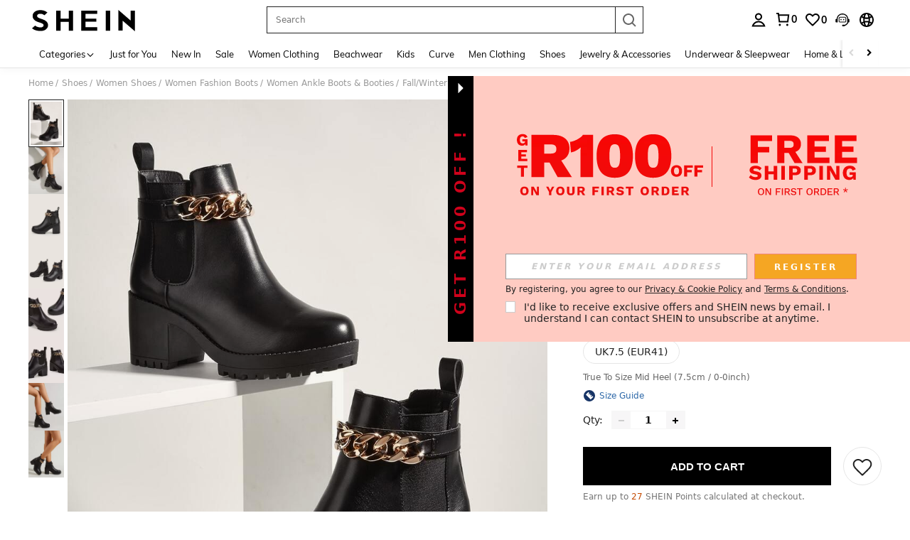

--- FILE ---
content_type: image/svg+xml
request_url: https://shein.ltwebstatic.com/svgicons/icons/sh_pc_sui_icon_more_left_12px_1.svg
body_size: -268
content:
<svg width="12" height="12" viewBox="0 0 12 12" fill="none" xmlns="http://www.w3.org/2000/svg">
<path fill-rule="evenodd" clip-rule="evenodd" d="M7.14641 2.11084L3.25732 5.99993L7.14641 9.88901L7.85352 9.18191L4.67196 5.99993L7.85352 2.81795L7.14641 2.11084Z" fill="#222222"/>
</svg>


--- FILE ---
content_type: application/javascript
request_url: https://sc.ltwebstatic.com/she_dist/assets/77754-4e3d5dbbd4e1bb3a.js
body_size: 2843
content:
(self.webpackChunkSHEIN_W=self.webpackChunkSHEIN_W||[]).push([[77754],{421281:(e,n,o)=>{var c=o(491424);c.__esModule&&(c=c.default),"string"==typeof c&&(c=[[e.id,c,""]]),c.locals&&(e.exports=c.locals);(0,o(474424).A)("81f826ca",c,!0,{})},491424:(e,n,o)=>{"use strict";o.r(n),o.d(n,{default:()=>l});var c=o(655975),s=o.n(c),i=o(687277),t=o.n(i)()(s());t.push([e.id,".cls-1{fill:#fff}.cls-6{isolation:isolate}.st0{fill-rule:evenodd;clip-rule:evenodd;fill:#eb666b}.sui-icons{display:inline-block;font-size:0;width:12px}.sui-icons svg{width:100%}","",{version:3,sources:["webpack://./node_modules/.pnpm/@shein-aidc+icons-mobile@0.1.6_vue@3.2.41/node_modules/@shein-aidc/icons-mobile/dist/style.css"],names:[],mappings:"AAAA,OAAO,SAAS,CAAC,OAAO,iBAAiB,CAAC,KAAK,iBAAiB,CAAC,iBAAiB,CAAC,YAAY,CAAC,WAAW,oBAAoB,CAAY,WAAU,CAArB,UAAsB,CAAC,eAAe,UAAU",sourcesContent:[".cls-1{fill:#fff}.cls-6{isolation:isolate}.st0{fill-rule:evenodd;clip-rule:evenodd;fill:#eb666b}.sui-icons{display:inline-block;width:12px;font-size:0}.sui-icons svg{width:100%}\n"],sourceRoot:""}]);const l=t},977754:(e,n,o)=>{"use strict";o.d(n,{Dq:()=>k,Nu:()=>a,Ti:()=>g,dm:()=>d,zT:()=>h});var c=o(274061);o(421281);(0,c.defineComponent)({name:"IconsAlert"});const s=(e,n)=>{const o=e.__vccOpts||e;for(const[e,c]of n)o[e]=c;return o};(0,c.defineComponent)({name:"IconsAlertError"});(0,c.defineComponent)({name:"IconsBoardNum2"});(0,c.defineComponent)({name:"IconsCalendar"});(0,c.defineComponent)({name:"IconsCloseAlert"});(0,c.defineComponent)({name:"IconsClosePopups"});const i=(0,c.defineComponent)({name:"IconsDecrease"}),t={class:"sui-icons icons-decrease"},l=[(0,c.createElementVNode)("svg",{xmlns:"http://www.w3.org/2000/svg",viewBox:"0 0 1024 1024"},[(0,c.createElementVNode)("path",{d:"M910.222 483.556v85.333H113.778v-85.333z",fill:"currentColor"})],-1)];const a=s(i,[["render",function(e,n,o,s,i,a){return(0,c.openBlock)(),(0,c.createElementBlock)("i",t,l)}],["__file","/builds/PRitxt6n/0/npmjs/shein-aidc/sui-lib/packages/icons/icons-mobile/src/components/IconsDecrease.vue"]]);(0,c.defineComponent)({name:"IconsDetailCollapse"});(0,c.defineComponent)({name:"IconsDetailCollapseCircle"});(0,c.defineComponent)({name:"IconsDetailCollapseSmall"});(0,c.defineComponent)({name:"IconsDetailExpand"});(0,c.defineComponent)({name:"IconsDetailExpandCircle"});(0,c.defineComponent)({name:"IconsDetailExpandSmall"});(0,c.defineComponent)({name:"IconsIconsNavClose"});const m=(0,c.defineComponent)({name:"IconsIncrease"}),r={class:"sui-icons icons-increase"},p=[(0,c.createElementVNode)("svg",{xmlns:"http://www.w3.org/2000/svg",viewBox:"0 0 1024 1024"},[(0,c.createElementVNode)("path",{d:"M910.222 469.333v85.334H113.778v-85.334z",fill:"currentColor"}),(0,c.createElementVNode)("path",{d:"M554.667 910.222h-85.334V113.778h85.334z",fill:"currentColor"})],-1)];const d=s(m,[["render",function(e,n,o,s,i,t){return(0,c.openBlock)(),(0,c.createElementBlock)("i",r,p)}],["__file","/builds/PRitxt6n/0/npmjs/shein-aidc/sui-lib/packages/icons/icons-mobile/src/components/IconsIncrease.vue"]]);(0,c.defineComponent)({name:"IconsJumpAlert"});const f=(0,c.defineComponent)({name:"IconsJumpList"}),C={class:"sui-icons icons-Jump_list"},u=[(0,c.createElementVNode)("svg",{xmlns:"http://www.w3.org/2000/svg",viewBox:"0 0 1024 1024"},[(0,c.createElementVNode)("path",{d:"M387.872 160 749.92 522.048 387.936 884.032l-67.872-67.872 294.08-294.112L320 227.84z",fill:"currentColor"})],-1)];const h=s(f,[["render",function(e,n,o,s,i,t){return(0,c.openBlock)(),(0,c.createElementBlock)("i",C,u)}],["__file","/builds/PRitxt6n/0/npmjs/shein-aidc/sui-lib/packages/icons/icons-mobile/src/components/IconsJumpList.vue"]]),v=(0,c.defineComponent)({name:"IconsKongzhuangtai75px"}),A={class:"sui-icons icons-kongzhuangtai_75px"},I=[(0,c.createStaticVNode)('<svg xmlns="http://www.w3.org/2000/svg" viewBox="0 0 1024 1024"><path d="M133.803 641.707c-13.654 0-24.576-10.923-24.576-24.576s10.922-24.576 24.576-24.576 24.576 10.922 24.576 24.576-12.288 24.576-24.576 24.576zm0-34.134c-5.462 0-10.923 4.096-10.923 10.923s4.096 9.557 10.923 9.557 10.922-4.096 10.922-10.922-5.461-9.558-10.922-9.558z" fill="currentColor"></path><path d="M808.277 415.061c2.731 1.366 4.096 5.462 2.731 8.192l-5.461 9.558 10.922 5.461c2.731 1.365 4.096 4.096 2.731 6.827v1.365c-1.365 2.73-5.461 4.096-8.192 2.73l-10.923-5.46-5.461 10.922c-1.365 2.73-4.096 4.096-6.827 2.73h-1.365c-2.73-1.365-4.096-5.46-2.73-8.191l5.46-10.923-10.922-6.827c-2.73-1.365-4.096-4.096-2.73-6.826v-1.366c1.365-2.73 5.46-4.096 8.191-2.73l12.288 6.826 5.462-9.557c0-4.096 4.096-4.096 6.826-2.73zM208.896 226.645c-1.365 2.731-4.096 5.462-6.827 4.096l-10.922-2.73-2.731 10.922c-1.365 2.731-2.73 4.096-5.461 4.096h-1.366c-2.73-1.365-5.461-4.096-4.096-6.826l2.731-10.923-12.288-2.73c-2.73-1.366-4.096-2.731-4.096-5.462v-1.365c1.365-2.731 4.096-5.462 6.827-4.096l12.288 2.73 2.73-12.288c1.366-2.73 2.731-4.096 5.462-4.096h1.365c2.73 1.366 5.461 4.096 4.096 6.827l-2.73 12.288 10.922 2.73c1.365 0 4.096 2.731 4.096 6.827z" fill="currentColor"></path><path d="M262.144 385.024c-2.73-4.096 4.096-8.192 6.827-4.096l6.826 10.923 10.923-6.827c4.096-2.73 8.192 2.73 5.461 6.827h-1.365l-10.923 6.826 6.827 10.923c2.73 4.096-2.73 8.192-6.827 5.461v-1.365l-6.826-10.923-10.923 6.827c-4.096 2.73-8.192-2.73-5.461-6.827h1.365l10.923-6.826-6.827-10.923z" fill="currentColor"></path><path d="M864.256 243.03c8.192 0 15.019-6.827 15.019-15.02 0-8.191-6.827-15.018-15.019-15.018s-15.019 6.827-15.019 15.019c0 9.557 6.827 15.018 15.019 15.018zm0 10.922c-13.653 0-24.576-10.923-24.576-24.576s10.923-24.576 24.576-24.576 24.576 10.923 24.576 24.576-10.923 24.576-24.576 24.576z" fill="currentColor"></path><path d="M512 675.84c-107.861-2.73-163.84-20.48-169.301-55.979-9.558-55.978 27.306-136.533 54.613-195.242l1.365-1.366c6.827-13.653 12.288-25.941 16.384-35.498 2.731-5.462 4.096-9.558 5.462-13.654 1.365-4.096 5.461-5.461 8.192-4.096 4.096 1.366 5.461 5.462 4.096 8.192-1.366 4.096-2.731 9.558-5.462 15.019-4.096 10.923-9.557 23.21-16.384 35.499l-1.365 1.365c-25.941 57.344-62.805 135.168-53.248 187.05 2.73 19.115 32.768 40.96 155.648 45.057 31.403-1.366 58.71-2.731 80.555-6.827 4.096 0 6.826 1.365 8.192 5.461 0 4.096-1.366 6.827-5.462 8.192-23.21 4.096-50.517 5.462-83.285 6.827zm109.227-12.288c-2.731 0-5.462-1.365-6.827-5.461-1.365-4.096 1.365-6.827 5.461-8.192 6.827-1.366 13.654-4.096 19.115-6.827 4.096-1.365 6.827 0 9.557 4.096 1.366 4.096 0 6.827-4.096 9.557-6.826 2.731-13.653 5.462-20.48 6.827h-2.73zm40.96-17.75c-1.366 0-4.096-1.365-5.462-2.73-2.73-2.73-1.365-6.827 1.366-9.557 5.461-5.462 9.557-9.558 10.922-16.384 1.366-5.462 1.366-10.923 1.366-16.384 0-4.096 2.73-6.827 6.826-6.827s6.827 2.73 6.827 6.827c0 6.826 0 12.288-1.365 17.749-1.366 9.557-6.827 17.75-15.019 24.576-2.73 2.73-4.096 2.73-5.461 2.73zm12.288-57.343c-2.731 0-6.827-2.731-6.827-5.462-5.461-49.152-34.133-107.861-54.613-151.552-15.019-31.402-25.942-54.613-25.942-66.901 0-13.653 12.288-45.056 27.307-80.555 15.019-36.864 40.96-98.304 32.768-109.226-8.192-10.923-28.672-17.75-47.787-23.211-17.749-5.461-32.768-10.923-39.594-19.115-6.827-9.557-8.192-19.114-8.192-27.306s-1.366-15.019-5.462-20.48c-5.461-6.827-13.653-6.827-31.402-6.827h-5.462c-17.749 0-25.941 0-31.402 6.827-4.096 5.461-5.462 12.288-5.462 20.48s-1.365 19.114-8.192 27.306c-6.826 8.192-21.845 13.654-39.594 19.115-19.115 5.461-40.96 12.288-47.787 23.21-6.827 10.923 17.75 72.363 32.768 109.227 6.827 15.019 12.288 30.038 17.75 43.691 2.73 8.192 5.46 15.019 6.826 20.48 1.365 4.096-1.365 6.827-4.096 8.192-4.096 1.365-6.827-1.365-8.192-4.096-1.365-5.461-4.096-12.288-6.827-19.115-5.461-12.288-10.922-27.306-17.749-43.69-27.307-65.536-42.325-106.496-31.403-121.515 9.558-15.019 34.134-21.845 54.614-28.672 13.653-4.096 28.672-9.557 32.768-13.653 4.096-5.462 5.461-12.288 5.461-20.48s1.365-19.115 8.192-27.307c9.557-12.288 23.21-12.288 42.325-12.288h5.462c19.114 0 32.768 0 42.325 12.288 6.827 9.557 8.192 19.115 8.192 27.307s1.365 15.018 5.461 20.48c4.096 5.461 19.115 9.557 32.768 13.653 20.48 6.827 45.056 13.653 54.614 28.672 10.922 15.019-5.462 55.979-31.403 121.515-13.653 31.402-25.941 64.17-25.941 75.093 0 9.557 12.288 34.133 24.576 61.44 20.48 43.69 49.152 105.13 54.613 155.648 1.365 2.73-1.365 5.461-5.461 6.827zM88.747 1010.347H38.229c-4.096 0-6.826 2.73-6.826 6.826s2.73 6.827 6.826 6.827h50.518c4.096 0 6.826-2.73 6.826-6.827s-2.73-6.826-6.826-6.826zm910.677 0H983.04c-4.096 0-6.827 2.73-6.827 6.826s2.731 6.827 6.827 6.827h16.384c4.096 0 6.827-2.73 6.827-6.827s-2.731-6.826-6.827-6.826z" fill="currentColor"></path><path d="M943.445 1010.347H614.4c-21.845-2.731-36.864-8.192-45.056-17.75-4.096-4.096-5.461-8.192-8.192-12.288-5.461-10.922-12.288-24.576-42.325-24.576v-286.72h-13.654v286.72c-30.037 0-36.864 13.654-43.69 24.576-2.731 4.096-4.096 8.192-8.192 12.288-8.192 8.192-23.211 15.019-45.056 17.75H118.784c-4.096 0-6.827 2.73-6.827 6.826s2.731 6.827 6.827 6.827h824.661c4.096 0 6.827-2.73 6.827-6.827s-4.096-6.826-6.827-6.826zm-479.232-8.192c4.096-5.462 8.192-10.923 10.923-15.019 5.461-10.923 9.557-17.75 31.403-17.75v40.96h13.653v-40.96c21.845 0 25.941 6.827 31.403 17.75 2.73 5.461 5.461 10.923 10.922 15.019 2.731 2.73 5.462 5.461 9.558 8.192H456.02c1.366-2.731 5.462-5.462 8.192-8.192z" fill="currentColor"></path></svg>',1)];const g=s(v,[["render",function(e,n,o,s,i,t){return(0,c.openBlock)(),(0,c.createElementBlock)("i",A,I)}],["__file","/builds/PRitxt6n/0/npmjs/shein-aidc/sui-lib/packages/icons/icons-mobile/src/components/IconsKongzhuangtai75px.vue"]]);(0,c.defineComponent)({name:"IconsLogo"});(0,c.defineComponent)({name:"IconsLogoRomwe"});(0,c.defineComponent)({name:"IconsNavAdd"});(0,c.defineComponent)({name:"IconsNavAddress"});(0,c.defineComponent)({name:"IconsNavBack"});(0,c.defineComponent)({name:"IconsNavCheckIn"});(0,c.defineComponent)({name:"IconsNavClean"});(0,c.defineComponent)({name:"IconsNavNotice"});(0,c.defineComponent)({name:"IconsNavNoticeScan"});(0,c.defineComponent)({name:"IconsNavSave"});(0,c.defineComponent)({name:"IconsNavSaveExplainBlack"});(0,c.defineComponent)({name:"IconsNavSearch"});(0,c.defineComponent)({name:"IconsNavSetting"});(0,c.defineComponent)({name:"IconsNavShare"});(0,c.defineComponent)({name:"IconsNavShopBag"});(0,c.defineComponent)({name:"IconsNavViewBig"});(0,c.defineComponent)({name:"IconsNavViewSmall"});(0,c.defineComponent)({name:"IconsSelect"});(0,c.defineComponent)({name:"IconsSelectedMark"});(0,c.defineComponent)({name:"IconsSelectedRw"});const w=(0,c.defineComponent)({name:"IconsShareCancel"}),N={class:"sui-icons icons-share_cancel"},B=[(0,c.createElementVNode)("svg",{xmlns:"http://www.w3.org/2000/svg",viewBox:"0 0 1024 1024"},[(0,c.createElementVNode)("path",{d:"M1024 0v1024L0 0h1024zM854.016 120.695 733.389 241.323 612.693 120.695 564.43 168.96 685.09 289.621 564.43 410.317l48.264 48.264 120.662-120.695L854.05 458.58l48.265-48.264L781.619 289.62 902.315 168.96l-48.265-48.265z",fill:"currentColor"})],-1)];const k=s(w,[["render",function(e,n,o,s,i,t){return(0,c.openBlock)(),(0,c.createElementBlock)("i",N,B)}],["__file","/builds/PRitxt6n/0/npmjs/shein-aidc/sui-lib/packages/icons/icons-mobile/src/components/IconsShareCancel.vue"]]);(0,c.defineComponent)({name:"IconsShareEmpty"})}}]);
//# sourceMappingURL=77754-4e3d5dbbd4e1bb3a.js.map

--- FILE ---
content_type: image/svg+xml
request_url: https://shein.ltwebstatic.com/svgicons/icons/sh_pc_sui_icon_more_right_18px.svg
body_size: -292
content:
<svg width="18" height="18" viewBox="0 0 18 18" fill="none" xmlns="http://www.w3.org/2000/svg">
<path fill-rule="evenodd" clip-rule="evenodd" d="M6.04285 4.40372L7.45706 2.9895L13.4675 8.99991L7.45706 15.0103L6.04285 13.5961L10.639 8.99991L6.04285 4.40372Z" fill="#222222"/>
</svg>


--- FILE ---
content_type: text/javascript; charset=utf-8
request_url: https://za.shein.com/devices/v3/profile/web?callback=smCB_1769360341776&organization=FPNyuLhAtVnAeldjikus&smdata=W7N7Uu94bq%2BVmrg%2BpkkKvFZgZI6vVFKHgdJBQrCUkjXn020hPdYcXGeFM7lIoSECnJcx9xUTUHyQ1xrO3trpSp9EMvriTGEStjHtEDRl0EVRtILmq%2FEbuvDQeSEcqqvwtMhYnWsWYdMPIAJgiui1SwLWG4Pf7%2FH%2BculbN6U8R90ilLvIxnoDasMj6A8jtfqCRFwnDTQ9O9slsjC17D62VAMGtCauieKjg8tTDrkiiXbnB%2BYmRaCz73D0eKeaGD11Pgs2dth9LEKEBccnHaHE2rNowUYdTRcnjqkMW55ip%2Bv9gQDj6y4WN5950%2FvsPUg3sC9fpKbJ%2F7MYqfEwBaZjTy%2FiEZgqqOwQXLYwC8lFwb3d8gQ2SRfaUVaEjasxNBMoMkxFARPWSjtMy8rkflBKBOGEHeEY%2F1S8zxMoteb%2B0L06wdW4j%2BI4z9bqtdiTotrNuJnxvy3yYaZnF5En0eENxk%2BzyTCNp9D5VZMEQzWcZrEBY5lV3Z3zGfiLtuSB8BCbyLoOTZ%2FLJjlFT13HbqaLOhANv3CKCSQtA6DdVBaPIjeuF5jlijrQ47BKBmiOmce9hvkL2zUwLe4Lov0BeNfDvFDt%2B83YctAEUTXdD7SPUzNBhz58TsGawF7vRFQkuBtMm7ZDkAyeLys32fjLof9m%2FsK65AWVmRUc%2Fe25ZGSBsYpfMTQHAOg2r%2B7Yx7ikm9jj%2FnK%2BRpcORGkEXU%2BZ%2B0IuNgBnokWu1eTdE%2BYNhaYePJYkz8mSWmJ06j5MJzIMyA60HlM3rpkrJR1D%2Bn%2BRiopkhHoronPrRfZTiI6ACn3zf3QhGHQtkPrW0qkAuLp7nIyWxayKWm6Fri6yJeunKsJ0jav4EWNskRoeX08t6deNCva84z6q0a6VPGXeUjtLRxfDCmou9h4YvEQ%2BVaLdMnPMVUyPrcAta3XmeXwLJWQesWleTi2Is4Lq7%2BI8sFKpEkJhHPk4UgJcXuj%2Brob27Rte9a7u9AMrxUNlacL3RK4burfKm0CrCl6%2F7sb870Qyi4FTyPIaZaXBO%2BFA4nt2SoniPruVbQSN%2BvEiLQi0N%2FTxkJLUI5VGVw1ymlLaOepwNZhdzlSub3QCv2DzPTSbH7s%2Bh9yn05mq48Ay1IIImvjnN8xJ0Wm2BI8mRGpArSNt%2BrdC1q45z1zxjUUTLXg4209wA8SePhX8uXHW7DGsDgfpQmfYdhSpRA1PWGPbK3ZcWiCt2amb2hCbHyi14PALZvZN1R9wO%2BzDyYkiQDxfnyljbnxQS91XX7DyZ1veAxuZQQBSNluPrjUtsAtRYSH0uMwrvROfWUo6YvuCLsqbx6uyuStSK9W2UI4%2BrQCdRCrifYS5JWnPhR%2FVPPTGXthDqOKZk5YQ%2B80k87wh%2FElxJKiPkf6%2FW22%2FB7KsmphHw7VdCpO3r1487577677129&os=web&version=2.0.0
body_size: -192
content:
window['smCB_1769360341776'] && smCB_1769360341776({"code":1100,"detail":{"len":"12","sign":"kqnHTg5SnnBnnV8ta/7z7A==","timestamp":"1487582755342"},"requestId":"75cc6b74c02f795c34b673149fffbb15"})

--- FILE ---
content_type: application/javascript
request_url: https://sc.ltwebstatic.com/she_dist/assets/lib-polyfill-fa198b23624a7b40.js
body_size: 30416
content:
(self.webpackChunkSHEIN_W=self.webpackChunkSHEIN_W||[]).push([[89740],{423:(t,r,e)=>{"use strict";var n=e(166143);t.exports=n.Promise},12844:(t,r,e)=>{"use strict";var n=e(996549);t.exports=n},14105:(t,r,e)=>{"use strict";e(918419)({target:"Symbol",stat:!0,forced:!0},{isWellKnownSymbol:e(882413)})},15104:(t,r,e)=>{"use strict";var n=e(898088),s=e(452268).f,o=n("metadata"),i=Function.prototype;void 0===i[o]&&s(i,o,{value:null})},15989:(t,r,e)=>{"use strict";var n=e(266264),s=e(247015),o=String.prototype;t.exports=function(t){var r=t.trim;return"string"==typeof t||t===o||n(o,t)&&r===o.trim?s:r}},16015:(t,r,e)=>{"use strict";var n=e(918419),s=e(706918).filter;n({target:"Array",proto:!0,forced:!e(351872)("filter")},{filter:function(t){return s(this,t,arguments.length>1?arguments[1]:void 0)}})},19761:(t,r,e)=>{"use strict";var n=e(649647);t.exports=Array.isArray||function(t){return"Array"===n(t)}},22047:(t,r,e)=>{"use strict";var n=e(157402);t.exports=n},35347:t=>{"use strict";var r=TypeError;t.exports=function(t,e){if(t<e)throw new r("Not enough arguments");return t}},35873:(t,r,e)=>{"use strict";var n=e(217206);t.exports=n},40321:(t,r,e)=>{"use strict";var n=e(743466),s=Math.max,o=Math.min;t.exports=function(t,r){var e=n(t);return e<0?s(e+r,0):o(e,r)}},44519:(t,r,e)=>{"use strict";var n=e(650794);t.exports=n},47322:(t,r,e)=>{"use strict";var n=e(918419),s=e(101392),o=e(917823).CONSTRUCTOR,i=e(423),a=e(455086),u=e(366090),c=e(504247),f=i&&i.prototype;if(n({target:"Promise",proto:!0,forced:o,real:!0},{catch:function(t){return this.then(void 0,t)}}),!s&&u(i)){var p=a("Promise").prototype.catch;f.catch!==p&&c(f,"catch",p,{unsafe:!0})}},52744:(t,r,e)=>{"use strict";t.exports=e(326234)},53478:(t,r,e)=>{"use strict";var n=e(918419),s=e(250590);n({target:"Promise",stat:!0,forced:e(917823).CONSTRUCTOR},{reject:function(t){var r=s.f(this);return(0,r.reject)(t),r.promise}})},57677:(t,r,e)=>{"use strict";e(553093);var n=e(130062);t.exports=n.Object.keys},58187:()=>{},61703:(t,r,e)=>{"use strict";var n=e(968300),s=e(898088),o=e(343287),i=e(101392),a=s("iterator");t.exports=!n((function(){var t=new URL("b?a=1&b=2&c=3","https://a"),r=t.searchParams,e=new URLSearchParams("a=1&a=2&b=3"),n="";return t.pathname="c%20d",r.forEach((function(t,e){r.delete("b"),n+=e+t})),e.delete("a",2),e.delete("b",void 0),i&&(!t.toJSON||!e.has("a",1)||e.has("a",2)||!e.has("a",void 0)||e.has("b"))||!r.size&&(i||!o)||!r.sort||"https://a/c%20d?a=1&c=3"!==t.href||"3"!==r.get("c")||"a=1"!==String(new URLSearchParams("?a=1"))||!r[a]||"a"!==new URL("https://a@b").username||"b"!==new URLSearchParams(new URLSearchParams("a=b")).get("a")||"xn--e1aybc"!==new URL("https://тест").host||"#%D0%B1"!==new URL("https://a#б").hash||"a1c3"!==n||"x"!==new URL("https://x",void 0).host}))},62648:(t,r,e)=>{"use strict";e(725230)("observable")},68103:(t,r,e)=>{"use strict";var n=e(953075),s=e(366090),o=e(305632),i=n(Function.toString);s(o.inspectSource)||(o.inspectSource=function(t){return i(t)}),t.exports=o.inspectSource},73969:(t,r,e)=>{"use strict";var n=e(743466),s=Math.min;t.exports=function(t){var r=n(t);return r>0?s(r,9007199254740991):0}},74551:(t,r,e)=>{"use strict";var n=e(12844);t.exports=n},79541:()=>{},79878:(t,r,e)=>{"use strict";t.exports=e(588044)},80776:(t,r,e)=>{t.exports=e(117923)},80924:(t,r,e)=>{"use strict";var n=e(953075),s=e(968300),o=e(366090),i=e(567964),a=e(455086),u=e(68103),c=function(){},f=a("Reflect","construct"),p=/^\s*(?:class|function)\b/,l=n(p.exec),v=!p.test(c),h=function(t){if(!o(t))return!1;try{return f(c,[],t),!0}catch(t){return!1}},d=function(t){if(!o(t))return!1;switch(i(t)){case"AsyncFunction":case"GeneratorFunction":case"AsyncGeneratorFunction":return!1}try{return v||!!l(p,u(t))}catch(t){return!0}};d.sham=!0,t.exports=!f||s((function(){var t;return h(h.call)||!h(Object)||!h((function(){t=!0}))||t}))?d:h},81848:(t,r,e)=>{"use strict";var n=e(918419),s=e(166143);n({global:!0,forced:s.globalThis!==s},{globalThis:s})},87426:(t,r,e)=>{"use strict";var n=e(923824),s=e(548955),o=e(816704),i=e(898088)("species");t.exports=function(t,r){var e,a=n(t).constructor;return void 0===a||o(e=n(a)[i])?r:s(e)}},93496:t=>{"use strict";var r=Math.ceil,e=Math.floor;t.exports=Math.trunc||function(t){var n=+t;return(n>0?e:r)(n)}},99928:(t,r,e)=>{"use strict";var n=e(660687);t.exports=n},100265:(t,r,e)=>{"use strict";var n=e(898088)("iterator"),s=!1;try{var o=0,i={next:function(){return{done:!!o++}},return:function(){s=!0}};i[n]=function(){return this},Array.from(i,(function(){throw 2}))}catch(t){}t.exports=function(t,r){try{if(!r&&!s)return!1}catch(t){return!1}var e=!1;try{var o={};o[n]=function(){return{next:function(){return{done:e=!0}}}},t(o)}catch(t){}return e}},100928:(t,r,e)=>{"use strict";var n=e(918419),s=e(380650),o=e(882185),i=e(204429),a=e(570110),u=e(579103),c=e(73969),f=e(261008),p=e(923824),l=e(933485),v=e(649647),h=e(559287),d=e(780151),g=e(665335),y=e(504247),m=e(968300),x=e(898088),b=e(87426),w=e(855160),S=e(900539),O=e(820388),P=e(101392),j=x("matchAll"),E="RegExp String",A=E+" Iterator",R=O.set,k=O.getterFor(A),L=RegExp.prototype,T=TypeError,C=o("".indexOf),U=o("".matchAll),I=!!U&&!m((function(){U("a",/./)})),N=i((function(t,r,e,n){R(this,{type:A,regexp:t,string:r,global:e,unicode:n,done:!1})}),E,(function(){var t=k(this);if(t.done)return a(void 0,!0);var r=t.regexp,e=t.string,n=S(r,e);return null===n?(t.done=!0,a(void 0,!0)):t.global?(""===f(n[0])&&(r.lastIndex=w(e,c(r.lastIndex),t.unicode)),a(n,!1)):(t.done=!0,a(n,!1))})),F=function(t){var r,e,n,s=p(this),o=f(t),i=b(s,RegExp),a=f(d(s));return r=new i(i===RegExp?s.source:s,a),e=!!~C(a,"g"),n=!!~C(a,"u"),r.lastIndex=c(s.lastIndex),new N(r,o,e,n)};n({target:"String",proto:!0,forced:I},{matchAll:function(t){var r,e,n,o,i=u(this);if(l(t)){if(h(t)&&(r=f(u(d(t))),!~C(r,"g")))throw new T("`.matchAll` does not allow non-global regexes");if(I)return U(i,t);if(void 0===(n=g(t,j))&&P&&"RegExp"===v(t)&&(n=F),n)return s(n,t,i)}else if(I)return U(i,t);return e=f(i),o=new RegExp(t,"g"),P?s(F,o,e):o[j](e)}}),P||j in L||y(L,j,F)},101392:t=>{"use strict";t.exports=!0},101965:(t,r,e)=>{"use strict";var n=e(597524);e(267125),e(390816),t.exports=n},103045:(t,r,e)=>{var n=e(767599),s=e(516886),o=e(590213),i=e(434554),a=e(908112),u=e(556681),c=e(223600),f=e(476344),p=e(977809);function l(t,r){var e=n(t);if(s){var a=s(t);r&&(a=o(a).call(a,(function(r){return i(t,r).enumerable}))),e.push.apply(e,a)}return e}t.exports=function(t){for(var r=1;r<arguments.length;r++){var e,n,s=null!=arguments[r]?arguments[r]:{};r%2?a(e=l(Object(s),!0)).call(e,(function(r){p(t,r,s[r])})):u?c(t,u(s)):a(n=l(Object(s))).call(n,(function(r){f(t,r,i(s,r))}))}return t},t.exports.__esModule=!0,t.exports.default=t.exports},117923:(t,r,e)=>{"use strict";var n=e(769528);e(957520),t.exports=n},124795:(t,r,e)=>{"use strict";var n,s=e(923824),o=e(230732),i=e(247096),a=e(842370),u=e(516784),c=e(365136),f=e(244842),p="prototype",l="script",v=f("IE_PROTO"),h=function(){},d=function(t){return"<"+l+">"+t+"</"+l+">"},g=function(t){t.write(d("")),t.close();var r=t.parentWindow.Object;return t=null,r},y=function(){try{n=new ActiveXObject("htmlfile")}catch(t){}var t,r,e;y="undefined"!=typeof document?document.domain&&n?g(n):(r=c("iframe"),e="java"+l+":",r.style.display="none",u.appendChild(r),r.src=String(e),(t=r.contentWindow.document).open(),t.write(d("document.F=Object")),t.close(),t.F):g(n);for(var s=i.length;s--;)delete y[p][i[s]];return y()};a[v]=!0,t.exports=Object.create||function(t,r){var e;return null!==t?(h[p]=s(t),e=new h,h[p]=null,e[v]=t):e=y(),void 0===r?e:o.f(e,r)}},129892:(t,r,e)=>{"use strict";var n=e(849198),s=e(40321),o=e(633791),i=function(t){return function(r,e,i){var a=n(r),u=o(a);if(0===u)return!t&&-1;var c,f=s(i,u);if(t&&e!=e){for(;u>f;)if((c=a[f++])!=c)return!0}else for(;u>f;f++)if((t||f in a)&&a[f]===e)return t||f||0;return!t&&-1}};t.exports={includes:i(!0),indexOf:i(!1)}},130062:t=>{"use strict";t.exports={}},130577:(t,r,e)=>{"use strict";var n=e(918419),s=e(953075),o=e(434479),i=e(626498),a=e(633791),u=e(479399),c=e(261008),f=e(968300),p=e(770289),l=e(555607),v=e(271424),h=e(634888),d=e(598782),g=e(248746),y=[],m=s(y.sort),x=s(y.push),b=f((function(){y.sort(void 0)})),w=f((function(){y.sort(null)})),S=l("sort"),O=!f((function(){if(d)return d<70;if(!(v&&v>3)){if(h)return!0;if(g)return g<603;var t,r,e,n,s="";for(t=65;t<76;t++){switch(r=String.fromCharCode(t),t){case 66:case 69:case 70:case 72:e=3;break;case 68:case 71:e=4;break;default:e=2}for(n=0;n<47;n++)y.push({k:r+n,v:e})}for(y.sort((function(t,r){return r.v-t.v})),n=0;n<y.length;n++)r=y[n].k.charAt(0),s.charAt(s.length-1)!==r&&(s+=r);return"DGBEFHACIJK"!==s}}));n({target:"Array",proto:!0,forced:b||!w||!S||!O},{sort:function(t){void 0!==t&&o(t);var r=i(this);if(O)return void 0===t?m(r):m(r,t);var e,n,s=[],f=a(r);for(n=0;n<f;n++)n in r&&x(s,r[n]);for(p(s,function(t){return function(r,e){return void 0===e?-1:void 0===r?1:void 0!==t?+t(r,e)||0:c(r)>c(e)?1:-1}}(t)),e=a(s),n=0;n<e;)r[n]=s[n++];for(;n<f;)u(r,n++);return r}})},133308:(t,r,e)=>{"use strict";var n=e(396827);t.exports=n},136437:(t,r,e)=>{"use strict";var n=e(266264),s=e(815103),o=Array.prototype;t.exports=function(t){var r=t.sort;return t===o||n(o,t)&&r===o.sort?s:r}},139611:(t,r,e)=>{"use strict";var n=e(588834),s=String,o=TypeError;t.exports=function(t){if(n(t))return t;throw new o("Can't set "+s(t)+" as a prototype")}},141616:(t,r,e)=>{"use strict";var n=e(953075),s=e(19761),o=e(366090),i=e(649647),a=e(261008),u=n([].push);t.exports=function(t){if(o(t))return t;if(s(t)){for(var r=t.length,e=[],n=0;n<r;n++){var c=t[n];"string"==typeof c?u(e,c):"number"!=typeof c&&"Number"!==i(c)&&"String"!==i(c)||u(e,a(c))}var f=e.length,p=!0;return function(t,r){if(p)return p=!1,r;if(s(this))return r;for(var n=0;n<f;n++)if(e[n]===t)return r}}}},150891:(t,r,e)=>{"use strict";e.d(r,{A:()=>a});var n=e(804119),s=e(609683),o=e(965580),i=e(896062);function a(t){var r,e,i,a=2;for(void 0!==n&&(e=s,i=o);a--;){if(e&&null!=(r=t[e]))return r.call(t);if(i&&null!=(r=t[i]))return new u(r.call(t));e="@@asyncIterator",i="@@iterator"}throw new TypeError("Object is not async iterable")}function u(t){function r(t){if(Object(t)!==t)return i.reject(new TypeError(t+" is not an object."));var r=t.done;return i.resolve(t.value).then((function(t){return{value:t,done:r}}))}return u=function(t){this.s=t,this.n=t.next},u.prototype={s:null,n:null,next:function(){return r(this.n.apply(this.s,arguments))},return:function(t){var e=this.s.return;return void 0===e?i.resolve({value:t,done:!0}):r(e.apply(this.s,arguments))},throw:function(t){var e=this.s.return;return void 0===e?i.reject(t):r(e.apply(this.s,arguments))}},new u(t)}},154721:(t,r,e)=>{"use strict";var n=e(968300);t.exports=!n((function(){var t=function(){}.bind();return"function"!=typeof t||t.hasOwnProperty("prototype")}))},155520:(t,r,e)=>{"use strict";var n=e(918419),s=e(266264),o=e(731556),i=e(794776),a=e(876843),u=e(124795),c=e(891418),f=e(520777),p=e(898235),l=e(844860),v=e(818839),h=e(559008),d=e(898088)("toStringTag"),g=Error,y=[].push,m=function(t,r){var e,n=s(x,this);i?e=i(new g,n?o(this):x):(e=n?this:u(x),c(e,d,"Error")),void 0!==r&&c(e,"message",h(r)),l(e,m,e.stack,1),arguments.length>2&&p(e,arguments[2]);var a=[];return v(t,y,{that:a}),c(e,"errors",a),e};i?i(m,g):a(m,g,{name:!0});var x=m.prototype=u(g.prototype,{constructor:f(1,m),message:f(1,""),name:f(1,"AggregateError")});n({global:!0,constructor:!0,arity:2},{AggregateError:m})},157402:(t,r,e)=>{"use strict";var n=e(869073);t.exports=n},159929:(t,r,e)=>{"use strict";t.exports=e(74551)},162334:(t,r,e)=>{"use strict";var n=e(918419),s=e(343287),o=e(452268).f;n({target:"Object",stat:!0,forced:Object.defineProperty!==o,sham:!s},{defineProperty:o})},163127:(t,r,e)=>{"use strict";var n=e(882185),s=e(434479),o=e(154721),i=n(n.bind);t.exports=function(t,r){return s(t),void 0===r?t:o?i(t,r):function(){return t.apply(r,arguments)}}},166143:function(t,r,e){"use strict";var n=function(t){return t&&t.Math===Math&&t};t.exports=n("object"==typeof globalThis&&globalThis)||n("object"==typeof window&&window)||n("object"==typeof self&&self)||n("object"==typeof e.g&&e.g)||n("object"==typeof this&&this)||function(){return this}()||Function("return this")()},169166:(t,r,e)=>{"use strict";var n=e(674778);t.exports=/ipad|iphone|ipod/i.test(n)&&"undefined"!=typeof Pebble},169561:(t,r,e)=>{"use strict";var n=e(918419),s=e(455086),o=e(931480),i=e(380650),a=e(953075),u=e(968300),c=e(366090),f=e(296442),p=e(197267),l=e(141616),v=e(909670),h=String,d=s("JSON","stringify"),g=a(/./.exec),y=a("".charAt),m=a("".charCodeAt),x=a("".replace),b=a(1.1.toString),w=/[\uD800-\uDFFF]/g,S=/^[\uD800-\uDBFF]$/,O=/^[\uDC00-\uDFFF]$/,P=!v||u((function(){var t=s("Symbol")("stringify detection");return"[null]"!==d([t])||"{}"!==d({a:t})||"{}"!==d(Object(t))})),j=u((function(){return'"\\udf06\\ud834"'!==d("\udf06\ud834")||'"\\udead"'!==d("\udead")})),E=function(t,r){var e=p(arguments),n=l(r);if(c(n)||void 0!==t&&!f(t))return e[1]=function(t,r){if(c(n)&&(r=i(n,this,h(t),r)),!f(r))return r},o(d,null,e)},A=function(t,r,e){var n=y(e,r-1),s=y(e,r+1);return g(S,t)&&!g(O,s)||g(O,t)&&!g(S,n)?"\\u"+b(m(t,0),16):t};d&&n({target:"JSON",stat:!0,arity:3,forced:P||j},{stringify:function(t,r,e){var n=p(arguments),s=o(P?E:d,null,n);return j&&"string"==typeof s?x(s,w,A):s}})},170800:(t,r,e)=>{"use strict";e(725230)("search")},171797:(t,r,e)=>{"use strict";e(188515);var n=e(424428);t.exports=n},173899:(t,r,e)=>{"use strict";e(633393),e(876134),e(47322),e(339456),e(53478),e(972601)},178862:(t,r,e)=>{"use strict";var n=e(918419),s=e(455086),o=e(35347),i=e(261008),a=e(61703),u=s("URL");n({target:"URL",stat:!0,forced:!a},{parse:function(t){var r=o(arguments.length,1),e=i(t),n=r<2||void 0===arguments[1]?void 0:i(arguments[1]);try{return new u(e,n)}catch(t){return null}}})},179626:(t,r,e)=>{"use strict";var n=e(455086),s=e(725230),o=e(236664);s("toStringTag"),o(n("Symbol"),"Symbol")},179804:(t,r,e)=>{"use strict";var n=e(380650),s=e(434479),o=e(923824),i=e(571360),a=e(832424),u=TypeError;t.exports=function(t,r){var e=arguments.length<2?a(t):r;if(s(e))return o(n(e,t));throw new u(i(t)+" is not iterable")}},180516:(t,r,e)=>{"use strict";var n=e(166143),s=Object.defineProperty;t.exports=function(t,r){try{s(n,t,{value:r,configurable:!0,writable:!0})}catch(e){n[t]=r}return r}},183008:(t,r,e)=>{"use strict";var n=e(779187);t.exports=n},186231:(t,r,e)=>{"use strict";var n=e(918419),s=e(882185),o=e(129892).indexOf,i=e(555607),a=s([].indexOf),u=!!a&&1/a([1],1,-0)<0;n({target:"Array",proto:!0,forced:u||!i("indexOf")},{indexOf:function(t){var r=arguments.length>1?arguments[1]:void 0;return u?a(this,t,r)||0:o(this,t,r)}})},186607:(t,r,e)=>{"use strict";e(278733)},188436:t=>{"use strict";t.exports=function(t){try{return{error:!1,value:t()}}catch(t){return{error:!0,value:t}}}},188515:(t,r,e)=>{"use strict";e(100928)},189907:(t,r,e)=>{"use strict";e(918419)({target:"Symbol",stat:!0},{isRegisteredSymbol:e(842163)})},190922:(t,r,e)=>{"use strict";var n=e(19761),s=e(80924),o=e(933485),i=e(898088)("species"),a=Array;t.exports=function(t){var r;return n(t)&&(r=t.constructor,(s(r)&&(r===a||n(r.prototype))||o(r)&&null===(r=r[i]))&&(r=void 0)),void 0===r?a:r}},194971:(t,r,e)=>{"use strict";var n=e(909670);t.exports=n&&!!Symbol.for&&!!Symbol.keyFor},195134:(t,r,e)=>{"use strict";var n=e(101965);e(521167),e(432803),e(803850),t.exports=n},197267:(t,r,e)=>{"use strict";var n=e(953075);t.exports=n([].slice)},203840:(t,r,e)=>{"use strict";var n,s,o,i,a=e(166143),u=e(931480),c=e(163127),f=e(366090),p=e(889212),l=e(968300),v=e(516784),h=e(197267),d=e(365136),g=e(35347),y=e(394581),m=e(406562),x=a.setImmediate,b=a.clearImmediate,w=a.process,S=a.Dispatch,O=a.Function,P=a.MessageChannel,j=a.String,E=0,A={},R="onreadystatechange";l((function(){n=a.location}));var k=function(t){if(p(A,t)){var r=A[t];delete A[t],r()}},L=function(t){return function(){k(t)}},T=function(t){k(t.data)},C=function(t){a.postMessage(j(t),n.protocol+"//"+n.host)};x&&b||(x=function(t){g(arguments.length,1);var r=f(t)?t:O(t),e=h(arguments,1);return A[++E]=function(){u(r,void 0,e)},s(E),E},b=function(t){delete A[t]},m?s=function(t){w.nextTick(L(t))}:S&&S.now?s=function(t){S.now(L(t))}:P&&!y?(i=(o=new P).port2,o.port1.onmessage=T,s=c(i.postMessage,i)):a.addEventListener&&f(a.postMessage)&&!a.importScripts&&n&&"file:"!==n.protocol&&!l(C)?(s=C,a.addEventListener("message",T,!1)):s=R in d("script")?function(t){v.appendChild(d("script"))[R]=function(){v.removeChild(this),k(t)}}:function(t){setTimeout(L(t),0)}),t.exports={set:x,clear:b}},204429:(t,r,e)=>{"use strict";var n=e(650572).IteratorPrototype,s=e(124795),o=e(520777),i=e(236664),a=e(680942),u=function(){return this};t.exports=function(t,r,e,c){var f=r+" Iterator";return t.prototype=s(n,{next:o(+!c,e)}),i(t,f,!1,!0),a[f]=u,t}},205185:(t,r,e)=>{"use strict";var n=e(266264),s=e(679211),o=Array.prototype;t.exports=function(t){var r=t.flatMap;return t===o||n(o,t)&&r===o.flatMap?s:r}},206884:(t,r,e)=>{"use strict";var n=e(918419),s=e(166143),o=e(931480),i=e(197267),a=e(250590),u=e(434479),c=e(188436),f=s.Promise,p=!1;n({target:"Promise",stat:!0,forced:!f||!f.try||c((function(){f.try((function(t){p=8===t}),8)})).error||!p},{try:function(t){var r=arguments.length>1?i(arguments,1):[],e=a.f(this),n=c((function(){return o(u(t),void 0,r)}));return(n.error?e.reject:e.resolve)(n.value),e.promise}})},208422:(t,r,e)=>{"use strict";e(725230)("replace")},210843:(t,r,e)=>{"use strict";e(725230)("match")},217054:(t,r,e)=>{"use strict";var n=e(136437);t.exports=n},217206:(t,r,e)=>{"use strict";var n=e(659387);t.exports=n},219010:(t,r,e)=>{"use strict";var n=e(455086),s=e(953075),o=e(640507),i=e(809730),a=e(923824),u=s([].concat);t.exports=n("Reflect","ownKeys")||function(t){var r=o.f(a(t)),e=i.f;return e?u(r,e(t)):r}},219501:(t,r,e)=>{"use strict";e(186231);var n=e(577811);t.exports=n("Array","indexOf")},220231:(t,r,e)=>{"use strict";var n=e(918419),s=e(969833).trim;n({target:"String",proto:!0,forced:e(818571)("trim")},{trim:function(){return s(this)}})},220707:(t,r,e)=>{"use strict";e(720342),e(619203),e(607848),e(173899),e(370666),e(605919),e(206884),e(841407),e(587202),e(446545);var n=e(130062);t.exports=n.Promise},222240:(t,r,e)=>{"use strict";e(607848),e(520902),e(100928);var n=e(577811);t.exports=n("String","matchAll")},223600:(t,r,e)=>{t.exports=e(801411)},226295:(t,r,e)=>{"use strict";t.exports=e(35873)},226819:(t,r,e)=>{"use strict";var n=e(953075),s=0,o=Math.random(),i=n(1.1.toString);t.exports=function(t){return"Symbol("+(void 0===t?"":t)+")_"+i(++s+o,36)}},228950:(t,r,e)=>{"use strict";var n=e(19761),s=e(633791),o=e(577848),i=e(163127),a=function(t,r,e,u,c,f,p,l){for(var v,h,d=c,g=0,y=!!p&&i(p,l);g<u;)g in e&&(v=y?y(e[g],g,r):e[g],f>0&&n(v)?(h=s(v),d=a(t,r,v,h,d,f-1)-1):(o(d+1),t[d]=v),d++),g++;return d};t.exports=a},229093:(t,r,e)=>{t.exports=e(786918)},230732:(t,r,e)=>{"use strict";var n=e(343287),s=e(374245),o=e(452268),i=e(923824),a=e(849198),u=e(506715);r.f=n&&!s?Object.defineProperties:function(t,r){i(t);for(var e,n=a(r),s=u(r),c=s.length,f=0;c>f;)o.f(t,e=s[f++],n[e]);return t}},236664:(t,r,e)=>{"use strict";var n=e(287439),s=e(452268).f,o=e(891418),i=e(889212),a=e(910718),u=e(898088)("toStringTag");t.exports=function(t,r,e,c){var f=e?t:t&&t.prototype;f&&(i(f,u)||s(f,u,{configurable:!0,value:r}),c&&!n&&o(f,"toString",a))}},244842:(t,r,e)=>{"use strict";var n=e(409496),s=e(226819),o=n("keys");t.exports=function(t){return o[t]||(o[t]=s(t))}},247015:(t,r,e)=>{"use strict";e(220231);var n=e(577811);t.exports=n("String","trim")},247096:t=>{"use strict";t.exports=["constructor","hasOwnProperty","isPrototypeOf","propertyIsEnumerable","toLocaleString","toString","valueOf"]},248746:(t,r,e)=>{"use strict";var n=e(674778).match(/AppleWebKit\/(\d+)\./);t.exports=!!n&&+n[1]},250590:(t,r,e)=>{"use strict";var n=e(434479),s=TypeError,o=function(t){var r,e;this.promise=new t((function(t,n){if(void 0!==r||void 0!==e)throw new s("Bad Promise constructor");r=t,e=n})),this.resolve=n(r),this.reject=n(e)};t.exports.f=function(t){return new o(t)}},261008:(t,r,e)=>{"use strict";var n=e(567964),s=String;t.exports=function(t){if("Symbol"===n(t))throw new TypeError("Cannot convert a Symbol value to a string");return s(t)}},262480:(t,r,e)=>{"use strict";e(852339)},266264:(t,r,e)=>{"use strict";var n=e(953075);t.exports=n({}.isPrototypeOf)},267125:(t,r,e)=>{"use strict";e(206884)},267920:(t,r,e)=>{"use strict";var n=e(44519);t.exports=n},271424:(t,r,e)=>{"use strict";var n=e(674778).match(/firefox\/(\d+)/i);t.exports=!!n&&+n[1]},273982:(t,r,e)=>{"use strict";e(918419)({target:"Symbol",stat:!0,name:"isRegisteredSymbol"},{isRegistered:e(842163)})},278733:(t,r,e)=>{"use strict";e(446545);var n,s=e(918419),o=e(343287),i=e(61703),a=e(166143),u=e(163127),c=e(953075),f=e(504247),p=e(477763),l=e(963436),v=e(889212),h=e(696258),d=e(863549),g=e(197267),y=e(450958).codeAt,m=e(584020),x=e(261008),b=e(236664),w=e(35347),S=e(789665),O=e(820388),P=O.set,j=O.getterFor("URL"),E=S.URLSearchParams,A=S.getState,R=a.URL,k=a.TypeError,L=a.parseInt,T=Math.floor,C=Math.pow,U=c("".charAt),I=c(/./.exec),N=c([].join),F=c(1.1.toString),M=c([].pop),D=c([].push),B=c("".replace),_=c([].shift),H=c("".split),q=c("".slice),z=c("".toLowerCase),G=c([].unshift),W="Invalid scheme",$="Invalid host",V="Invalid port",J=/[a-z]/i,K=/[\d+-.a-z]/i,Q=/\d/,Y=/^0x/i,X=/^[0-7]+$/,Z=/^\d+$/,tt=/^[\da-f]+$/i,rt=/[\0\t\n\r #%/:<>?@[\\\]^|]/,et=/[\0\t\n\r #/:<>?@[\\\]^|]/,nt=/^[\u0000-\u0020]+/,st=/(^|[^\u0000-\u0020])[\u0000-\u0020]+$/,ot=/[\t\n\r]/g,it=function(t){var r,e,n,s;if("number"==typeof t){for(r=[],e=0;e<4;e++)G(r,t%256),t=T(t/256);return N(r,".")}if("object"==typeof t){for(r="",n=function(t){for(var r=null,e=1,n=null,s=0,o=0;o<8;o++)0!==t[o]?(s>e&&(r=n,e=s),n=null,s=0):(null===n&&(n=o),++s);return s>e?n:r}(t),e=0;e<8;e++)s&&0===t[e]||(s&&(s=!1),n===e?(r+=e?":":"::",s=!0):(r+=F(t[e],16),e<7&&(r+=":")));return"["+r+"]"}return t},at={},ut=h({},at,{" ":1,'"':1,"<":1,">":1,"`":1}),ct=h({},ut,{"#":1,"?":1,"{":1,"}":1}),ft=h({},ct,{"/":1,":":1,";":1,"=":1,"@":1,"[":1,"\\":1,"]":1,"^":1,"|":1}),pt=function(t,r){var e=y(t,0);return e>32&&e<127&&!v(r,t)?t:encodeURIComponent(t)},lt={ftp:21,file:null,http:80,https:443,ws:80,wss:443},vt=function(t,r){var e;return 2===t.length&&I(J,U(t,0))&&(":"===(e=U(t,1))||!r&&"|"===e)},ht=function(t){var r;return t.length>1&&vt(q(t,0,2))&&(2===t.length||"/"===(r=U(t,2))||"\\"===r||"?"===r||"#"===r)},dt=function(t){return"."===t||"%2e"===z(t)},gt={},yt={},mt={},xt={},bt={},wt={},St={},Ot={},Pt={},jt={},Et={},At={},Rt={},kt={},Lt={},Tt={},Ct={},Ut={},It={},Nt={},Ft={},Mt=function(t,r,e){var n,s,o,i=x(t);if(r){if(s=this.parse(i))throw new k(s);this.searchParams=null}else{if(void 0!==e&&(n=new Mt(e,!0)),s=this.parse(i,null,n))throw new k(s);(o=A(new E)).bindURL(this),this.searchParams=o}};Mt.prototype={type:"URL",parse:function(t,r,e){var s,o,i,a,u,c=this,f=r||gt,p=0,l="",h=!1,y=!1,m=!1;for(t=x(t),r||(c.scheme="",c.username="",c.password="",c.host=null,c.port=null,c.path=[],c.query=null,c.fragment=null,c.cannotBeABaseURL=!1,t=B(t,nt,""),t=B(t,st,"$1")),t=B(t,ot,""),s=d(t);p<=s.length;){switch(o=s[p],f){case gt:if(!o||!I(J,o)){if(r)return W;f=mt;continue}l+=z(o),f=yt;break;case yt:if(o&&(I(K,o)||"+"===o||"-"===o||"."===o))l+=z(o);else{if(":"!==o){if(r)return W;l="",f=mt,p=0;continue}if(r&&(c.isSpecial()!==v(lt,l)||"file"===l&&(c.includesCredentials()||null!==c.port)||"file"===c.scheme&&!c.host))return;if(c.scheme=l,r)return void(c.isSpecial()&&lt[c.scheme]===c.port&&(c.port=null));l="","file"===c.scheme?f=kt:c.isSpecial()&&e&&e.scheme===c.scheme?f=xt:c.isSpecial()?f=Ot:"/"===s[p+1]?(f=bt,p++):(c.cannotBeABaseURL=!0,D(c.path,""),f=It)}break;case mt:if(!e||e.cannotBeABaseURL&&"#"!==o)return W;if(e.cannotBeABaseURL&&"#"===o){c.scheme=e.scheme,c.path=g(e.path),c.query=e.query,c.fragment="",c.cannotBeABaseURL=!0,f=Ft;break}f="file"===e.scheme?kt:wt;continue;case xt:if("/"!==o||"/"!==s[p+1]){f=wt;continue}f=Pt,p++;break;case bt:if("/"===o){f=jt;break}f=Ut;continue;case wt:if(c.scheme=e.scheme,o===n)c.username=e.username,c.password=e.password,c.host=e.host,c.port=e.port,c.path=g(e.path),c.query=e.query;else if("/"===o||"\\"===o&&c.isSpecial())f=St;else if("?"===o)c.username=e.username,c.password=e.password,c.host=e.host,c.port=e.port,c.path=g(e.path),c.query="",f=Nt;else{if("#"!==o){c.username=e.username,c.password=e.password,c.host=e.host,c.port=e.port,c.path=g(e.path),c.path.length--,f=Ut;continue}c.username=e.username,c.password=e.password,c.host=e.host,c.port=e.port,c.path=g(e.path),c.query=e.query,c.fragment="",f=Ft}break;case St:if(!c.isSpecial()||"/"!==o&&"\\"!==o){if("/"!==o){c.username=e.username,c.password=e.password,c.host=e.host,c.port=e.port,f=Ut;continue}f=jt}else f=Pt;break;case Ot:if(f=Pt,"/"!==o||"/"!==U(l,p+1))continue;p++;break;case Pt:if("/"!==o&&"\\"!==o){f=jt;continue}break;case jt:if("@"===o){h&&(l="%40"+l),h=!0,i=d(l);for(var b=0;b<i.length;b++){var w=i[b];if(":"!==w||m){var S=pt(w,ft);m?c.password+=S:c.username+=S}else m=!0}l=""}else if(o===n||"/"===o||"?"===o||"#"===o||"\\"===o&&c.isSpecial()){if(h&&""===l)return"Invalid authority";p-=d(l).length+1,l="",f=Et}else l+=o;break;case Et:case At:if(r&&"file"===c.scheme){f=Tt;continue}if(":"!==o||y){if(o===n||"/"===o||"?"===o||"#"===o||"\\"===o&&c.isSpecial()){if(c.isSpecial()&&""===l)return $;if(r&&""===l&&(c.includesCredentials()||null!==c.port))return;if(a=c.parseHost(l))return a;if(l="",f=Ct,r)return;continue}"["===o?y=!0:"]"===o&&(y=!1),l+=o}else{if(""===l)return $;if(a=c.parseHost(l))return a;if(l="",f=Rt,r===At)return}break;case Rt:if(!I(Q,o)){if(o===n||"/"===o||"?"===o||"#"===o||"\\"===o&&c.isSpecial()||r){if(""!==l){var O=L(l,10);if(O>65535)return V;c.port=c.isSpecial()&&O===lt[c.scheme]?null:O,l=""}if(r)return;f=Ct;continue}return V}l+=o;break;case kt:if(c.scheme="file","/"===o||"\\"===o)f=Lt;else{if(!e||"file"!==e.scheme){f=Ut;continue}switch(o){case n:c.host=e.host,c.path=g(e.path),c.query=e.query;break;case"?":c.host=e.host,c.path=g(e.path),c.query="",f=Nt;break;case"#":c.host=e.host,c.path=g(e.path),c.query=e.query,c.fragment="",f=Ft;break;default:ht(N(g(s,p),""))||(c.host=e.host,c.path=g(e.path),c.shortenPath()),f=Ut;continue}}break;case Lt:if("/"===o||"\\"===o){f=Tt;break}e&&"file"===e.scheme&&!ht(N(g(s,p),""))&&(vt(e.path[0],!0)?D(c.path,e.path[0]):c.host=e.host),f=Ut;continue;case Tt:if(o===n||"/"===o||"\\"===o||"?"===o||"#"===o){if(!r&&vt(l))f=Ut;else if(""===l){if(c.host="",r)return;f=Ct}else{if(a=c.parseHost(l))return a;if("localhost"===c.host&&(c.host=""),r)return;l="",f=Ct}continue}l+=o;break;case Ct:if(c.isSpecial()){if(f=Ut,"/"!==o&&"\\"!==o)continue}else if(r||"?"!==o)if(r||"#"!==o){if(o!==n&&(f=Ut,"/"!==o))continue}else c.fragment="",f=Ft;else c.query="",f=Nt;break;case Ut:if(o===n||"/"===o||"\\"===o&&c.isSpecial()||!r&&("?"===o||"#"===o)){if(".."===(u=z(u=l))||"%2e."===u||".%2e"===u||"%2e%2e"===u?(c.shortenPath(),"/"===o||"\\"===o&&c.isSpecial()||D(c.path,"")):dt(l)?"/"===o||"\\"===o&&c.isSpecial()||D(c.path,""):("file"===c.scheme&&!c.path.length&&vt(l)&&(c.host&&(c.host=""),l=U(l,0)+":"),D(c.path,l)),l="","file"===c.scheme&&(o===n||"?"===o||"#"===o))for(;c.path.length>1&&""===c.path[0];)_(c.path);"?"===o?(c.query="",f=Nt):"#"===o&&(c.fragment="",f=Ft)}else l+=pt(o,ct);break;case It:"?"===o?(c.query="",f=Nt):"#"===o?(c.fragment="",f=Ft):o!==n&&(c.path[0]+=pt(o,at));break;case Nt:r||"#"!==o?o!==n&&("'"===o&&c.isSpecial()?c.query+="%27":c.query+="#"===o?"%23":pt(o,at)):(c.fragment="",f=Ft);break;case Ft:o!==n&&(c.fragment+=pt(o,ut))}p++}},parseHost:function(t){var r,e,n;if("["===U(t,0)){if("]"!==U(t,t.length-1))return $;if(r=function(t){var r,e,n,s,o,i,a,u=[0,0,0,0,0,0,0,0],c=0,f=null,p=0,l=function(){return U(t,p)};if(":"===l()){if(":"!==U(t,1))return;p+=2,f=++c}for(;l();){if(8===c)return;if(":"!==l()){for(r=e=0;e<4&&I(tt,l());)r=16*r+L(l(),16),p++,e++;if("."===l()){if(0===e)return;if(p-=e,c>6)return;for(n=0;l();){if(s=null,n>0){if(!("."===l()&&n<4))return;p++}if(!I(Q,l()))return;for(;I(Q,l());){if(o=L(l(),10),null===s)s=o;else{if(0===s)return;s=10*s+o}if(s>255)return;p++}u[c]=256*u[c]+s,2!==++n&&4!==n||c++}if(4!==n)return;break}if(":"===l()){if(p++,!l())return}else if(l())return;u[c++]=r}else{if(null!==f)return;p++,f=++c}}if(null!==f)for(i=c-f,c=7;0!==c&&i>0;)a=u[c],u[c--]=u[f+i-1],u[f+--i]=a;else if(8!==c)return;return u}(q(t,1,-1)),!r)return $;this.host=r}else if(this.isSpecial()){if(t=m(t),I(rt,t))return $;if(r=function(t){var r,e,n,s,o,i,a,u=H(t,".");if(u.length&&""===u[u.length-1]&&u.length--,(r=u.length)>4)return t;for(e=[],n=0;n<r;n++){if(""===(s=u[n]))return t;if(o=10,s.length>1&&"0"===U(s,0)&&(o=I(Y,s)?16:8,s=q(s,8===o?1:2)),""===s)i=0;else{if(!I(10===o?Z:8===o?X:tt,s))return t;i=L(s,o)}D(e,i)}for(n=0;n<r;n++)if(i=e[n],n===r-1){if(i>=C(256,5-r))return null}else if(i>255)return null;for(a=M(e),n=0;n<e.length;n++)a+=e[n]*C(256,3-n);return a}(t),null===r)return $;this.host=r}else{if(I(et,t))return $;for(r="",e=d(t),n=0;n<e.length;n++)r+=pt(e[n],at);this.host=r}},cannotHaveUsernamePasswordPort:function(){return!this.host||this.cannotBeABaseURL||"file"===this.scheme},includesCredentials:function(){return""!==this.username||""!==this.password},isSpecial:function(){return v(lt,this.scheme)},shortenPath:function(){var t=this.path,r=t.length;!r||"file"===this.scheme&&1===r&&vt(t[0],!0)||t.length--},serialize:function(){var t=this,r=t.scheme,e=t.username,n=t.password,s=t.host,o=t.port,i=t.path,a=t.query,u=t.fragment,c=r+":";return null!==s?(c+="//",t.includesCredentials()&&(c+=e+(n?":"+n:"")+"@"),c+=it(s),null!==o&&(c+=":"+o)):"file"===r&&(c+="//"),c+=t.cannotBeABaseURL?i[0]:i.length?"/"+N(i,"/"):"",null!==a&&(c+="?"+a),null!==u&&(c+="#"+u),c},setHref:function(t){var r=this.parse(t);if(r)throw new k(r);this.searchParams.update()},getOrigin:function(){var t=this.scheme,r=this.port;if("blob"===t)try{return new Dt(t.path[0]).origin}catch(t){return"null"}return"file"!==t&&this.isSpecial()?t+"://"+it(this.host)+(null!==r?":"+r:""):"null"},getProtocol:function(){return this.scheme+":"},setProtocol:function(t){this.parse(x(t)+":",gt)},getUsername:function(){return this.username},setUsername:function(t){var r=d(x(t));if(!this.cannotHaveUsernamePasswordPort()){this.username="";for(var e=0;e<r.length;e++)this.username+=pt(r[e],ft)}},getPassword:function(){return this.password},setPassword:function(t){var r=d(x(t));if(!this.cannotHaveUsernamePasswordPort()){this.password="";for(var e=0;e<r.length;e++)this.password+=pt(r[e],ft)}},getHost:function(){var t=this.host,r=this.port;return null===t?"":null===r?it(t):it(t)+":"+r},setHost:function(t){this.cannotBeABaseURL||this.parse(t,Et)},getHostname:function(){var t=this.host;return null===t?"":it(t)},setHostname:function(t){this.cannotBeABaseURL||this.parse(t,At)},getPort:function(){var t=this.port;return null===t?"":x(t)},setPort:function(t){this.cannotHaveUsernamePasswordPort()||(""===(t=x(t))?this.port=null:this.parse(t,Rt))},getPathname:function(){var t=this.path;return this.cannotBeABaseURL?t[0]:t.length?"/"+N(t,"/"):""},setPathname:function(t){this.cannotBeABaseURL||(this.path=[],this.parse(t,Ct))},getSearch:function(){var t=this.query;return t?"?"+t:""},setSearch:function(t){""===(t=x(t))?this.query=null:("?"===U(t,0)&&(t=q(t,1)),this.query="",this.parse(t,Nt)),this.searchParams.update()},getSearchParams:function(){return this.searchParams.facade},getHash:function(){var t=this.fragment;return t?"#"+t:""},setHash:function(t){""!==(t=x(t))?("#"===U(t,0)&&(t=q(t,1)),this.fragment="",this.parse(t,Ft)):this.fragment=null},update:function(){this.query=this.searchParams.serialize()||null}};var Dt=function(t){var r=l(this,Bt),e=w(arguments.length,1)>1?arguments[1]:void 0,n=P(r,new Mt(t,!1,e));o||(r.href=n.serialize(),r.origin=n.getOrigin(),r.protocol=n.getProtocol(),r.username=n.getUsername(),r.password=n.getPassword(),r.host=n.getHost(),r.hostname=n.getHostname(),r.port=n.getPort(),r.pathname=n.getPathname(),r.search=n.getSearch(),r.searchParams=n.getSearchParams(),r.hash=n.getHash())},Bt=Dt.prototype,_t=function(t,r){return{get:function(){return j(this)[t]()},set:r&&function(t){return j(this)[r](t)},configurable:!0,enumerable:!0}};if(o&&(p(Bt,"href",_t("serialize","setHref")),p(Bt,"origin",_t("getOrigin")),p(Bt,"protocol",_t("getProtocol","setProtocol")),p(Bt,"username",_t("getUsername","setUsername")),p(Bt,"password",_t("getPassword","setPassword")),p(Bt,"host",_t("getHost","setHost")),p(Bt,"hostname",_t("getHostname","setHostname")),p(Bt,"port",_t("getPort","setPort")),p(Bt,"pathname",_t("getPathname","setPathname")),p(Bt,"search",_t("getSearch","setSearch")),p(Bt,"searchParams",_t("getSearchParams")),p(Bt,"hash",_t("getHash","setHash"))),f(Bt,"toJSON",(function(){return j(this).serialize()}),{enumerable:!0}),f(Bt,"toString",(function(){return j(this).serialize()}),{enumerable:!0}),R){var Ht=R.createObjectURL,qt=R.revokeObjectURL;Ht&&f(Dt,"createObjectURL",u(Ht,R)),qt&&f(Dt,"revokeObjectURL",u(qt,R))}b(Dt,"URL"),s({global:!0,constructor:!0,forced:!i,sham:!o},{URL:Dt})},287439:(t,r,e)=>{"use strict";var n={};n[e(898088)("toStringTag")]="z",t.exports="[object z]"===String(n)},296442:(t,r,e)=>{"use strict";var n=e(455086),s=e(366090),o=e(266264),i=e(772999),a=Object;t.exports=i?function(t){return"symbol"==typeof t}:function(t){var r=n("Symbol");return s(r)&&o(r.prototype,a(t))}},303010:(t,r,e)=>{"use strict";var n=e(918419),s=e(953075),o=e(40321),i=RangeError,a=String.fromCharCode,u=String.fromCodePoint,c=s([].join);n({target:"String",stat:!0,arity:1,forced:!!u&&1!==u.length},{fromCodePoint:function(t){for(var r,e=[],n=arguments.length,s=0;n>s;){if(r=+arguments[s++],o(r,1114111)!==r)throw new i(r+" is not a valid code point");e[s]=r<65536?a(r):a(55296+((r-=65536)>>10),r%1024+56320)}return c(e,"")}})},303553:(t,r,e)=>{"use strict";var n=e(343287),s=e(889212),o=Function.prototype,i=n&&Object.getOwnPropertyDescriptor,a=s(o,"name"),u=a&&"something"===function(){}.name,c=a&&(!n||n&&i(o,"name").configurable);t.exports={EXISTS:a,PROPER:u,CONFIGURABLE:c}},305197:()=>{},305632:(t,r,e)=>{"use strict";var n=e(101392),s=e(166143),o=e(180516),i="__core-js_shared__",a=t.exports=s[i]||o(i,{});(a.versions||(a.versions=[])).push({version:"3.43.0",mode:n?"pure":"global",copyright:"© 2014-2025 Denis Pushkarev (zloirock.ru)",license:"https://github.com/zloirock/core-js/blob/v3.43.0/LICENSE",source:"https://github.com/zloirock/core-js"})},311749:(t,r,e)=>{"use strict";var n=e(380650),s=e(366090),o=e(933485),i=TypeError;t.exports=function(t,r){var e,a;if("string"===r&&s(e=t.toString)&&!o(a=n(e,t)))return a;if(s(e=t.valueOf)&&!o(a=n(e,t)))return a;if("string"!==r&&s(e=t.toString)&&!o(a=n(e,t)))return a;throw new i("Can't convert object to primitive value")}},320660:t=>{"use strict";t.exports=/./.exec},322286:(t,r)=>{"use strict";var e={}.propertyIsEnumerable,n=Object.getOwnPropertyDescriptor,s=n&&!e.call({1:2},1);r.f=s?function(t){var r=n(this,t);return!!r&&r.enumerable}:e},326234:(t,r,e)=>{"use strict";var n=e(959209);t.exports=n},328112:(t,r,e)=>{"use strict";var n=e(911339);e(15104),e(635461),e(262480),e(340940),t.exports=n},332395:(t,r,e)=>{"use strict";var n=e(607098);t.exports=n},339456:(t,r,e)=>{"use strict";var n=e(918419),s=e(380650),o=e(434479),i=e(250590),a=e(188436),u=e(818839);n({target:"Promise",stat:!0,forced:e(603922)},{race:function(t){var r=this,e=i.f(r),n=e.reject,c=a((function(){var i=o(r.resolve);u(t,(function(t){s(i,r,t).then(e.resolve,n)}))}));return c.error&&n(c.value),e.promise}})},340940:(t,r,e)=>{"use strict";e(725230)("metadata")},343287:(t,r,e)=>{"use strict";var n=e(968300);t.exports=!n((function(){return 7!==Object.defineProperty({},1,{get:function(){return 7}})[1]}))},344433:(t,r,e)=>{"use strict";var n=e(709518);t.exports=n},350958:(t,r,e)=>{"use strict";var n=e(455086),s=e(477763),o=e(898088),i=e(343287),a=o("species");t.exports=function(t){var r=n(t);i&&r&&!r[a]&&s(r,a,{configurable:!0,get:function(){return this}})}},351872:(t,r,e)=>{"use strict";var n=e(968300),s=e(898088),o=e(598782),i=s("species");t.exports=function(t){return o>=51||!n((function(){var r=[];return(r.constructor={})[i]=function(){return{foo:1}},1!==r[t](Boolean).foo}))}},352301:(t,r,e)=>{"use strict";e(725230)("unscopables")},352613:(t,r,e)=>{"use strict";var n=e(953075),s=e(889212),o=e(849198),i=e(129892).indexOf,a=e(842370),u=n([].push);t.exports=function(t,r){var e,n=o(t),c=0,f=[];for(e in n)!s(a,e)&&s(n,e)&&u(f,e);for(;r.length>c;)s(n,e=r[c++])&&(~i(f,e)||u(f,e));return f}},357120:(t,r,e)=>{"use strict";var n=e(946316);t.exports=n},362352:(t,r,e)=>{"use strict";var n=e(166143);e(236664)(n.JSON,"JSON",!0)},363024:(t,r,e)=>{"use strict";var n=e(166143),s=e(674778),o=e(649647),i=function(t){return s.slice(0,t.length)===t};t.exports=i("Bun/")?"BUN":i("Cloudflare-Workers")?"CLOUDFLARE":i("Deno/")?"DENO":i("Node.js/")?"NODE":n.Bun&&"string"==typeof Bun.version?"BUN":n.Deno&&"object"==typeof Deno.version?"DENO":"process"===o(n.process)?"NODE":n.window&&n.document?"BROWSER":"REST"},365136:(t,r,e)=>{"use strict";var n=e(166143),s=e(933485),o=n.document,i=s(o)&&s(o.createElement);t.exports=function(t){return i?o.createElement(t):{}}},365311:(t,r,e)=>{"use strict";var n=e(953075),s=e(434479);t.exports=function(t,r,e){try{return n(s(Object.getOwnPropertyDescriptor(t,r)[e]))}catch(t){}}},366090:t=>{"use strict";var r="object"==typeof document&&document.all;t.exports=void 0===r&&void 0!==r?function(t){return"function"==typeof t||t===r}:function(t){return"function"==typeof t}},370666:(t,r,e)=>{"use strict";var n=e(918419),s=e(380650),o=e(434479),i=e(250590),a=e(188436),u=e(818839);n({target:"Promise",stat:!0,forced:e(603922)},{allSettled:function(t){var r=this,e=i.f(r),n=e.resolve,c=e.reject,f=a((function(){var e=o(r.resolve),i=[],a=0,c=1;u(t,(function(t){var o=a++,u=!1;c++,s(e,r,t).then((function(t){u||(u=!0,i[o]={status:"fulfilled",value:t},--c||n(i))}),(function(t){u||(u=!0,i[o]={status:"rejected",reason:t},--c||n(i))}))})),--c||n(i)}));return f.error&&c(f.value),e.promise}})},373922:(t,r,e)=>{"use strict";var n=e(166143),s=e(343287),o=Object.getOwnPropertyDescriptor;t.exports=function(t){if(!s)return n[t];var r=o(n,t);return r&&r.value}},374245:(t,r,e)=>{"use strict";var n=e(343287),s=e(968300);t.exports=n&&s((function(){return 42!==Object.defineProperty((function(){}),"prototype",{value:42,writable:!1}).prototype}))},378370:(t,r,e)=>{"use strict";var n=e(706918).forEach,s=e(555607)("forEach");t.exports=s?[].forEach:function(t){return n(this,t,arguments.length>1?arguments[1]:void 0)}},380650:(t,r,e)=>{"use strict";var n=e(154721),s=Function.prototype.call;t.exports=n?s.bind(s):function(){return s.apply(s,arguments)}},380826:(t,r,e)=>{"use strict";var n=e(468907);t.exports=n},387588:(t,r,e)=>{t.exports=e(357120)},390816:(t,r,e)=>{"use strict";e(841407)},391120:(t,r,e)=>{"use strict";var n=e(898088);r.f=n},391742:(t,r,e)=>{"use strict";e.d(r,{A:()=>s});var n=e(579670);function s(t){return new n.A(t,0)}},394581:(t,r,e)=>{"use strict";var n=e(674778);t.exports=/(?:ipad|iphone|ipod).*applewebkit/i.test(n)},396827:(t,r,e)=>{"use strict";var n=e(266264),s=e(219501),o=Array.prototype;t.exports=function(t){var r=t.indexOf;return t===o||n(o,t)&&r===o.indexOf?s:r}},403707:(t,r,e)=>{t.exports=e(380826)},404229:(t,r,e)=>{t.exports=e(552786)},406562:(t,r,e)=>{"use strict";var n=e(363024);t.exports="NODE"===n},406662:(t,r,e)=>{"use strict";var n=e(515532),s=e(296442);t.exports=function(t){var r=n(t,"string");return s(r)?r:r+""}},407180:(t,r,e)=>{t.exports=e(514807)},409496:(t,r,e)=>{"use strict";var n=e(305632);t.exports=function(t,r){return n[t]||(n[t]=r||{})}},412601:(t,r,e)=>{"use strict";t.exports=e(998463)},421885:(t,r,e)=>{"use strict";e(504015);var n=e(577811);t.exports=n("Array","reverse")},424428:(t,r,e)=>{"use strict";var n=e(332395);t.exports=n},425265:(t,r,e)=>{"use strict";var n=e(918419),s=e(968300),o=e(19761),i=e(933485),a=e(626498),u=e(633791),c=e(577848),f=e(441735),p=e(470184),l=e(351872),v=e(898088),h=e(598782),d=v("isConcatSpreadable"),g=h>=51||!s((function(){var t=[];return t[d]=!1,t.concat()[0]!==t})),y=function(t){if(!i(t))return!1;var r=t[d];return void 0!==r?!!r:o(t)};n({target:"Array",proto:!0,arity:1,forced:!g||!l("concat")},{concat:function(t){var r,e,n,s,o,i=a(this),l=p(i,0),v=0;for(r=-1,n=arguments.length;r<n;r++)if(y(o=-1===r?i:arguments[r]))for(s=u(o),c(v+s),e=0;e<s;e++,v++)e in o&&f(l,v,o[e]);else c(v+1),f(l,v++,o);return l.length=v,l}})},428427:(t,r,e)=>{"use strict";var n=e(380650),s=e(455086),o=e(898088),i=e(504247);t.exports=function(){var t=s("Symbol"),r=t&&t.prototype,e=r&&r.valueOf,a=o("toPrimitive");r&&!r[a]&&i(r,a,(function(t){return n(e,this)}),{arity:1})}},431842:(t,r,e)=>{"use strict";var n=e(918419),s=e(378370);n({target:"Array",proto:!0,forced:[].forEach!==s},{forEach:s})},432803:(t,r,e)=>{"use strict";e(370666)},434479:(t,r,e)=>{"use strict";var n=e(366090),s=e(571360),o=TypeError;t.exports=function(t){if(n(t))return t;throw new o(s(t)+" is not a function")}},434554:(t,r,e)=>{t.exports=e(453165)},436394:(t,r,e)=>{"use strict";var n=e(440561);t.exports=n},440561:(t,r,e)=>{"use strict";var n=e(133308);t.exports=n},441735:(t,r,e)=>{"use strict";var n=e(343287),s=e(452268),o=e(520777);t.exports=function(t,r,e){n?s.f(t,r,o(0,e)):t[r]=e}},442261:(t,r,e)=>{"use strict";e(581981);var n=e(391120);t.exports=n.f("asyncIterator")},445490:(t,r,e)=>{"use strict";var n=e(918419),s=e(228950),o=e(626498),i=e(633791),a=e(743466),u=e(470184);n({target:"Array",proto:!0},{flat:function(){var t=arguments.length?arguments[0]:void 0,r=o(this),e=i(r),n=u(r,0);return n.length=s(n,r,r,e,0,void 0===t?1:a(t)),n}})},446545:(t,r,e)=>{"use strict";var n=e(450958).charAt,s=e(261008),o=e(820388),i=e(796375),a=e(570110),u="String Iterator",c=o.set,f=o.getterFor(u);i(String,"String",(function(t){c(this,{type:u,string:s(t),index:0})}),(function(){var t,r=f(this),e=r.string,s=r.index;return s>=e.length?a(void 0,!0):(t=n(e,s),r.index+=t.length,a(t,!1))}))},450958:(t,r,e)=>{"use strict";var n=e(953075),s=e(743466),o=e(261008),i=e(579103),a=n("".charAt),u=n("".charCodeAt),c=n("".slice),f=function(t){return function(r,e){var n,f,p=o(i(r)),l=s(e),v=p.length;return l<0||l>=v?t?"":void 0:(n=u(p,l))<55296||n>56319||l+1===v||(f=u(p,l+1))<56320||f>57343?t?a(p,l):n:t?c(p,l,l+2):f-56320+(n-55296<<10)+65536}};t.exports={codeAt:f(!1),charAt:f(!0)}},452268:(t,r,e)=>{"use strict";var n=e(343287),s=e(729104),o=e(374245),i=e(923824),a=e(406662),u=TypeError,c=Object.defineProperty,f=Object.getOwnPropertyDescriptor,p="enumerable",l="configurable",v="writable";r.f=n?o?function(t,r,e){if(i(t),r=a(r),i(e),"function"==typeof t&&"prototype"===r&&"value"in e&&v in e&&!e[v]){var n=f(t,r);n&&n[v]&&(t[r]=e.value,e={configurable:l in e?e[l]:n[l],enumerable:p in e?e[p]:n[p],writable:!1})}return c(t,r,e)}:c:function(t,r,e){if(i(t),r=a(r),i(e),s)try{return c(t,r,e)}catch(t){}if("get"in e||"set"in e)throw new u("Accessors not supported");return"value"in e&&(t[r]=e.value),t}},453165:(t,r,e)=>{"use strict";t.exports=e(22047)},453543:(t,r,e)=>{"use strict";var n=e(266264),s=e(910993),o=String.prototype;t.exports=function(t){var r=t.replaceAll;return"string"==typeof t||t===o||n(o,t)&&r===o.replaceAll?s:r}},455086:(t,r,e)=>{"use strict";var n=e(130062),s=e(166143),o=e(366090),i=function(t){return o(t)?t:void 0};t.exports=function(t,r){return arguments.length<2?i(n[t])||i(s[t]):n[t]&&n[t][r]||s[t]&&s[t][r]}},455876:(t,r,e)=>{"use strict";t.exports=e(839834)},457637:(t,r,e)=>{"use strict";var n=e(792120);t.exports=n},461503:()=>{},463653:(t,r,e)=>{"use strict";var n=e(814046);t.exports=n},468907:(t,r,e)=>{"use strict";var n=e(266264),s=e(421885),o=Array.prototype;t.exports=function(t){var r=t.reverse;return t===o||n(o,t)&&r===o.reverse?s:r}},470184:(t,r,e)=>{"use strict";var n=e(190922);t.exports=function(t,r){return new(n(t))(0===r?0:r)}},471330:(t,r,e)=>{"use strict";e(725230)("split")},471340:(t,r,e)=>{"use strict";var n=e(918419),s=e(968300),o=e(849198),i=e(917014).f,a=e(343287);n({target:"Object",stat:!0,forced:!a||s((function(){i(1)})),sham:!a},{getOwnPropertyDescriptor:function(t,r){return i(o(t),r)}})},476344:(t,r,e)=>{t.exports=e(571759)},477763:(t,r,e)=>{"use strict";var n=e(452268);t.exports=function(t,r,e){return n.f(t,r,e)}},479399:(t,r,e)=>{"use strict";var n=e(571360),s=TypeError;t.exports=function(t,r){if(!delete t[r])throw new s("Cannot delete property "+n(r)+" of "+n(t))}},491742:(t,r,e)=>{"use strict";e(725230)("metadataKey")},496152:(t,r,e)=>{"use strict";var n=e(166143),s=e(968300),o=n.RegExp,i=!s((function(){var t=!0;try{o(".","d")}catch(r){t=!1}var r={},e="",n=t?"dgimsy":"gimsy",s=function(t,n){Object.defineProperty(r,t,{get:function(){return e+=n,!0}})},i={dotAll:"s",global:"g",ignoreCase:"i",multiline:"m",sticky:"y"};for(var a in t&&(i.hasIndices="d"),i)s(a,i[a]);return Object.getOwnPropertyDescriptor(o.prototype,"flags").get.call(r)!==n||e!==n}));t.exports={correct:i}},504015:(t,r,e)=>{"use strict";var n=e(918419),s=e(953075),o=e(19761),i=s([].reverse),a=[1,2];n({target:"Array",proto:!0,forced:String(a)===String(a.reverse())},{reverse:function(){return o(this)&&(this.length=this.length),i(this)}})},504247:(t,r,e)=>{"use strict";var n=e(891418);t.exports=function(t,r,e,s){return s&&s.enumerable?t[r]=e:n(t,r,e),t}},506715:(t,r,e)=>{"use strict";var n=e(352613),s=e(247096);t.exports=Object.keys||function(t){return n(t,s)}},506821:(t,r,e)=>{"use strict";var n=e(801368);t.exports=n},508031:(t,r,e)=>{"use strict";var n=e(649647),s=e(849198),o=e(640507).f,i=e(197267),a="object"==typeof window&&window&&Object.getOwnPropertyNames?Object.getOwnPropertyNames(window):[];t.exports.f=function(t){return a&&"Window"===n(t)?function(t){try{return o(t)}catch(t){return i(a)}}(t):o(s(t))}},513263:(t,r,e)=>{"use strict";t.exports=e(526337)},514807:(t,r,e)=>{"use strict";t.exports=e(171797)},515532:(t,r,e)=>{"use strict";var n=e(380650),s=e(933485),o=e(296442),i=e(665335),a=e(311749),u=e(898088),c=TypeError,f=u("toPrimitive");t.exports=function(t,r){if(!s(t)||o(t))return t;var e,u=i(t,f);if(u){if(void 0===r&&(r="default"),e=n(u,t,r),!s(e)||o(e))return e;throw new c("Can't convert object to primitive value")}return void 0===r&&(r="number"),a(t,r)}},515983:(t,r,e)=>{"use strict";var n=e(684458);t.exports=n},516539:(t,r,e)=>{"use strict";var n=e(674778);t.exports=/web0s(?!.*chrome)/i.test(n)},516784:(t,r,e)=>{"use strict";var n=e(455086);t.exports=n("document","documentElement")},516886:(t,r,e)=>{t.exports=e(226295)},517153:(t,r,e)=>{"use strict";var n=e(918419),s=e(455086),o=e(889212),i=e(261008),a=e(409496),u=e(194971),c=a("string-to-symbol-registry"),f=a("symbol-to-string-registry");n({target:"Symbol",stat:!0,forced:!u},{for:function(t){var r=i(t);if(o(c,r))return c[r];var e=s("Symbol")(r);return c[r]=e,f[e]=r,e}})},520777:t=>{"use strict";t.exports=function(t,r){return{enumerable:!(1&t),configurable:!(2&t),writable:!(4&t),value:r}}},520902:()=>{},521167:(t,r,e)=>{"use strict";e(720342)},526337:(t,r,e)=>{"use strict";var n=e(328112);e(189907),e(14105),e(626657),e(62648),e(273982),e(980596),e(687679),e(491742),e(586583),e(782295),t.exports=n},528867:(t,r,e)=>{"use strict";var n=e(918419),s=e(343287),o=e(219010),i=e(849198),a=e(917014),u=e(441735);n({target:"Object",stat:!0,sham:!s},{getOwnPropertyDescriptors:function(t){for(var r,e,n=i(t),s=a.f,c=o(n),f={},p=0;c.length>p;)void 0!==(e=s(n,r=c[p++]))&&u(f,r,e);return f}})},531533:(t,r,e)=>{"use strict";var n=e(99928);t.exports=n},535806:(t,r,e)=>{"use strict";e(564908)("flatMap")},542619:(t,r,e)=>{"use strict";e(528867);var n=e(130062);t.exports=n.Object.getOwnPropertyDescriptors},544764:(t,r,e)=>{t.exports=e(961564)},545415:(t,r,e)=>{"use strict";var n=e(166143),s=e(366090),o=n.WeakMap;t.exports=s(o)&&/native code/.test(String(o))},546885:(t,r,e)=>{"use strict";var n=e(725230),s=e(428427);n("toPrimitive"),s()},548955:(t,r,e)=>{"use strict";var n=e(80924),s=e(571360),o=TypeError;t.exports=function(t){if(n(t))return t;throw new o(s(t)+" is not a constructor")}},551622:(t,r,e)=>{"use strict";e(609905)},552786:(t,r,e)=>{"use strict";var n=e(442261);t.exports=n},553093:(t,r,e)=>{"use strict";var n=e(918419),s=e(626498),o=e(506715);n({target:"Object",stat:!0,forced:e(968300)((function(){o(1)}))},{keys:function(t){return o(s(t))}})},555607:(t,r,e)=>{"use strict";var n=e(968300);t.exports=function(t,r){var e=[][t];return!!e&&n((function(){e.call(null,r||function(){return 1},1)}))}},556681:(t,r,e)=>{t.exports=e(52744)},558e3:(t,r,e)=>{"use strict";var n=e(979981);t.exports=n},559008:(t,r,e)=>{"use strict";var n=e(261008);t.exports=function(t,r){return void 0===t?arguments.length<2?"":r:n(t)}},559287:(t,r,e)=>{"use strict";var n=e(933485),s=e(649647),o=e(898088)("match");t.exports=function(t){var r;return n(t)&&(void 0!==(r=t[o])?!!r:"RegExp"===s(t))}},564908:t=>{"use strict";t.exports=function(){}},567964:(t,r,e)=>{"use strict";var n=e(287439),s=e(366090),o=e(649647),i=e(898088)("toStringTag"),a=Object,u="Arguments"===o(function(){return arguments}());t.exports=n?o:function(t){var r,e,n;return void 0===t?"Undefined":null===t?"Null":"string"==typeof(e=function(t,r){try{return t[r]}catch(t){}}(r=a(t),i))?e:u?o(r):"Object"===(n=o(r))&&s(r.callee)?"Arguments":n}},570110:t=>{"use strict";t.exports=function(t,r){return{value:t,done:r}}},571360:t=>{"use strict";var r=String;t.exports=function(t){try{return r(t)}catch(t){return"Object"}}},571759:(t,r,e)=>{"use strict";t.exports=e(506821)},572116:()=>{},577811:(t,r,e)=>{"use strict";var n=e(166143),s=e(130062);t.exports=function(t,r){var e=s[t+"Prototype"],o=e&&e[r];if(o)return o;var i=n[t],a=i&&i.prototype;return a&&a[r]}},577848:t=>{"use strict";var r=TypeError;t.exports=function(t){if(t>9007199254740991)throw r("Maximum allowed index exceeded");return t}},579103:(t,r,e)=>{"use strict";var n=e(816704),s=TypeError;t.exports=function(t){if(n(t))throw new s("Can't call method on "+t);return t}},579670:(t,r,e)=>{"use strict";function n(t,r){this.v=t,this.k=r}e.d(r,{A:()=>n})},581981:(t,r,e)=>{"use strict";e(725230)("asyncIterator")},583288:(t,r,e)=>{"use strict";e(672116);var n=e(130062);t.exports=n.Object.getOwnPropertySymbols},584020:(t,r,e)=>{"use strict";var n=e(953075),s=2147483647,o=/[^\0-\u007E]/,i=/[.\u3002\uFF0E\uFF61]/g,a="Overflow: input needs wider integers to process",u=RangeError,c=n(i.exec),f=Math.floor,p=String.fromCharCode,l=n("".charCodeAt),v=n([].join),h=n([].push),d=n("".replace),g=n("".split),y=n("".toLowerCase),m=function(t){return t+22+75*(t<26)},x=function(t,r,e){var n=0;for(t=e?f(t/700):t>>1,t+=f(t/r);t>455;)t=f(t/35),n+=36;return f(n+36*t/(t+38))},b=function(t){var r=[];t=function(t){for(var r=[],e=0,n=t.length;e<n;){var s=l(t,e++);if(s>=55296&&s<=56319&&e<n){var o=l(t,e++);56320==(64512&o)?h(r,((1023&s)<<10)+(1023&o)+65536):(h(r,s),e--)}else h(r,s)}return r}(t);var e,n,o=t.length,i=128,c=0,d=72;for(e=0;e<t.length;e++)(n=t[e])<128&&h(r,p(n));var g=r.length,y=g;for(g&&h(r,"-");y<o;){var b=s;for(e=0;e<t.length;e++)(n=t[e])>=i&&n<b&&(b=n);var w=y+1;if(b-i>f((s-c)/w))throw new u(a);for(c+=(b-i)*w,i=b,e=0;e<t.length;e++){if((n=t[e])<i&&++c>s)throw new u(a);if(n===i){for(var S=c,O=36;;){var P=O<=d?1:O>=d+26?26:O-d;if(S<P)break;var j=S-P,E=36-P;h(r,p(m(P+j%E))),S=f(j/E),O+=36}h(r,p(m(S))),d=x(c,w,y===g),c=0,y++}}c++,i++}return v(r,"")};t.exports=function(t){var r,e,n=[],s=g(d(y(t),i,"."),".");for(r=0;r<s.length;r++)e=s[r],h(n,c(o,e)?"xn--"+b(e):e);return v(n,".")}},585664:(t,r,e)=>{"use strict";t.exports=e(195134)},586583:(t,r,e)=>{"use strict";e(725230)("patternMatch")},587202:(t,r,e)=>{"use strict";var n=e(918419),s=e(101392),o=e(423),i=e(968300),a=e(455086),u=e(366090),c=e(87426),f=e(619761),p=e(504247),l=o&&o.prototype;if(n({target:"Promise",proto:!0,real:!0,forced:!!o&&i((function(){l.finally.call({then:function(){}},(function(){}))}))},{finally:function(t){var r=c(this,a("Promise")),e=u(t);return this.then(e?function(e){return f(r,t()).then((function(){return e}))}:t,e?function(e){return f(r,t()).then((function(){throw e}))}:t)}}),!s&&u(o)){var v=a("Promise").prototype.finally;l.finally!==v&&p(l,"finally",v,{unsafe:!0})}},588044:(t,r,e)=>{"use strict";var n=e(515983);t.exports=n},588834:(t,r,e)=>{"use strict";var n=e(933485);t.exports=function(t){return n(t)||null===t}},590213:(t,r,e)=>{t.exports=e(455876)},597524:(t,r,e)=>{"use strict";var n=e(220707);e(957520),t.exports=n},597874:(t,r,e)=>{"use strict";e.d(r,{A:()=>s});var n=e(644455);function s(t,r){(0,n.A)(t,r),r.add(t)}},598370:(t,r,e)=>{"use strict";var n=e(918419),s=e(343287),o=e(230732).f;n({target:"Object",stat:!0,forced:Object.defineProperties!==o,sham:!s},{defineProperties:o})},598782:(t,r,e)=>{"use strict";var n,s,o=e(166143),i=e(674778),a=o.process,u=o.Deno,c=a&&a.versions||u&&u.version,f=c&&c.v8;f&&(s=(n=f.split("."))[0]>0&&n[0]<4?1:+(n[0]+n[1])),!s&&i&&(!(n=i.match(/Edge\/(\d+)/))||n[1]>=74)&&(n=i.match(/Chrome\/(\d+)/))&&(s=+n[1]),t.exports=s},599002:(t,r,e)=>{"use strict";var n=e(918419),s=e(166143),o=e(380650),i=e(953075),a=e(101392),u=e(343287),c=e(909670),f=e(968300),p=e(889212),l=e(266264),v=e(923824),h=e(849198),d=e(406662),g=e(261008),y=e(520777),m=e(124795),x=e(506715),b=e(640507),w=e(508031),S=e(809730),O=e(917014),P=e(452268),j=e(230732),E=e(322286),A=e(504247),R=e(477763),k=e(409496),L=e(244842),T=e(842370),C=e(226819),U=e(898088),I=e(391120),N=e(725230),F=e(428427),M=e(236664),D=e(820388),B=e(706918).forEach,_=L("hidden"),H="Symbol",q="prototype",z=D.set,G=D.getterFor(H),W=Object[q],$=s.Symbol,V=$&&$[q],J=s.RangeError,K=s.TypeError,Q=s.QObject,Y=O.f,X=P.f,Z=w.f,tt=E.f,rt=i([].push),et=k("symbols"),nt=k("op-symbols"),st=k("wks"),ot=!Q||!Q[q]||!Q[q].findChild,it=function(t,r,e){var n=Y(W,r);n&&delete W[r],X(t,r,e),n&&t!==W&&X(W,r,n)},at=u&&f((function(){return 7!==m(X({},"a",{get:function(){return X(this,"a",{value:7}).a}})).a}))?it:X,ut=function(t,r){var e=et[t]=m(V);return z(e,{type:H,tag:t,description:r}),u||(e.description=r),e},ct=function(t,r,e){t===W&&ct(nt,r,e),v(t);var n=d(r);return v(e),p(et,n)?(e.enumerable?(p(t,_)&&t[_][n]&&(t[_][n]=!1),e=m(e,{enumerable:y(0,!1)})):(p(t,_)||X(t,_,y(1,m(null))),t[_][n]=!0),at(t,n,e)):X(t,n,e)},ft=function(t,r){v(t);var e=h(r),n=x(e).concat(ht(e));return B(n,(function(r){u&&!o(pt,e,r)||ct(t,r,e[r])})),t},pt=function(t){var r=d(t),e=o(tt,this,r);return!(this===W&&p(et,r)&&!p(nt,r))&&(!(e||!p(this,r)||!p(et,r)||p(this,_)&&this[_][r])||e)},lt=function(t,r){var e=h(t),n=d(r);if(e!==W||!p(et,n)||p(nt,n)){var s=Y(e,n);return!s||!p(et,n)||p(e,_)&&e[_][n]||(s.enumerable=!0),s}},vt=function(t){var r=Z(h(t)),e=[];return B(r,(function(t){p(et,t)||p(T,t)||rt(e,t)})),e},ht=function(t){var r=t===W,e=Z(r?nt:h(t)),n=[];return B(e,(function(t){!p(et,t)||r&&!p(W,t)||rt(n,et[t])})),n};c||(A(V=($=function(){if(l(V,this))throw new K("Symbol is not a constructor");var t=arguments.length&&void 0!==arguments[0]?g(arguments[0]):void 0,r=C(t),e=function(t){var n=void 0===this?s:this;n===W&&o(e,nt,t),p(n,_)&&p(n[_],r)&&(n[_][r]=!1);var i=y(1,t);try{at(n,r,i)}catch(t){if(!(t instanceof J))throw t;it(n,r,i)}};return u&&ot&&at(W,r,{configurable:!0,set:e}),ut(r,t)})[q],"toString",(function(){return G(this).tag})),A($,"withoutSetter",(function(t){return ut(C(t),t)})),E.f=pt,P.f=ct,j.f=ft,O.f=lt,b.f=w.f=vt,S.f=ht,I.f=function(t){return ut(U(t),t)},u&&(R(V,"description",{configurable:!0,get:function(){return G(this).description}}),a||A(W,"propertyIsEnumerable",pt,{unsafe:!0}))),n({global:!0,constructor:!0,wrap:!0,forced:!c,sham:!c},{Symbol:$}),B(x(st),(function(t){N(t)})),n({target:H,stat:!0,forced:!c},{useSetter:function(){ot=!0},useSimple:function(){ot=!1}}),n({target:"Object",stat:!0,forced:!c,sham:!u},{create:function(t,r){return void 0===r?m(t):ft(m(t),r)},defineProperty:ct,defineProperties:ft,getOwnPropertyDescriptor:lt}),n({target:"Object",stat:!0,forced:!c},{getOwnPropertyNames:vt}),F(),M($,H),T[_]=!0},603922:(t,r,e)=>{"use strict";var n=e(423),s=e(100265),o=e(917823).CONSTRUCTOR;t.exports=o||!s((function(t){n.all(t).then(void 0,(function(){}))}))},605919:(t,r,e)=>{"use strict";var n=e(918419),s=e(380650),o=e(434479),i=e(455086),a=e(250590),u=e(188436),c=e(818839),f=e(603922),p="No one promise resolved";n({target:"Promise",stat:!0,forced:f},{any:function(t){var r=this,e=i("AggregateError"),n=a.f(r),f=n.resolve,l=n.reject,v=u((function(){var n=o(r.resolve),i=[],a=0,u=1,v=!1;c(t,(function(t){var o=a++,c=!1;u++,s(n,r,t).then((function(t){c||v||(v=!0,f(t))}),(function(t){c||v||(c=!0,i[o]=t,--u||l(new e(i,p)))}))})),--u||l(new e(i,p))}));return v.error&&l(v.value),n.promise}})},607098:(t,r,e)=>{"use strict";var n=e(266264),s=e(222240),o=String.prototype;t.exports=function(t){var r=t.matchAll;return"string"==typeof t||t===o||n(o,t)&&r===o.matchAll?s:r}},607848:()=>{},609683:(t,r,e)=>{t.exports=e(970150)},609905:(t,r,e)=>{"use strict";var n=e(918419),s=e(380650),o=e(953075),i=e(579103),a=e(366090),u=e(933485),c=e(559287),f=e(261008),p=e(665335),l=e(780151),v=e(823543),h=e(898088),d=e(101392),g=h("replace"),y=TypeError,m=o("".indexOf),x=o("".replace),b=o("".slice),w=Math.max;n({target:"String",proto:!0},{replaceAll:function(t,r){var e,n,o,h,S,O,P,j,E,A,R=i(this),k=0,L="";if(u(t)){if((e=c(t))&&(n=f(i(l(t))),!~m(n,"g")))throw new y("`.replaceAll` does not allow non-global regexes");if(o=p(t,g))return s(o,t,R,r);if(d&&e)return x(f(R),t,r)}for(h=f(R),S=f(t),(O=a(r))||(r=f(r)),P=S.length,j=w(1,P),E=m(h,S);-1!==E;)A=O?f(r(S,E,h)):v(S,h,E,[],void 0,r),L+=b(h,k,E)+A,k=E+P,E=E+j>h.length?-1:m(h,S,E+j);return k<h.length&&(L+=b(h,k)),L}})},616714:(t,r,e)=>{"use strict";e(725230)("asyncDispose")},619203:(t,r,e)=>{"use strict";var n=e(849198),s=e(564908),o=e(680942),i=e(820388),a=e(452268).f,u=e(796375),c=e(570110),f=e(101392),p=e(343287),l="Array Iterator",v=i.set,h=i.getterFor(l);t.exports=u(Array,"Array",(function(t,r){v(this,{type:l,target:n(t),index:0,kind:r})}),(function(){var t=h(this),r=t.target,e=t.index++;if(!r||e>=r.length)return t.target=null,c(void 0,!0);switch(t.kind){case"keys":return c(e,!1);case"values":return c(r[e],!1)}return c([e,r[e]],!1)}),"values");var d=o.Arguments=o.Array;if(s("keys"),s("values"),s("entries"),!f&&p&&"values"!==d.name)try{a(d,"name",{value:"values"})}catch(t){}},619761:(t,r,e)=>{"use strict";var n=e(923824),s=e(933485),o=e(250590);t.exports=function(t,r){if(n(t),s(r)&&r.constructor===t)return r;var e=o.f(t);return(0,e.resolve)(r),e.promise}},626498:(t,r,e)=>{"use strict";var n=e(579103),s=Object;t.exports=function(t){return s(n(t))}},626657:(t,r,e)=>{"use strict";e(725230)("customMatcher")},633393:(t,r,e)=>{"use strict";var n,s,o,i,a=e(918419),u=e(101392),c=e(406562),f=e(166143),p=e(130062),l=e(380650),v=e(504247),h=e(794776),d=e(236664),g=e(350958),y=e(434479),m=e(366090),x=e(933485),b=e(963436),w=e(87426),S=e(203840).set,O=e(939492),P=e(896656),j=e(188436),E=e(854746),A=e(820388),R=e(423),k=e(917823),L=e(250590),T="Promise",C=k.CONSTRUCTOR,U=k.REJECTION_EVENT,I=k.SUBCLASSING,N=A.getterFor(T),F=A.set,M=R&&R.prototype,D=R,B=M,_=f.TypeError,H=f.document,q=f.process,z=L.f,G=z,W=!!(H&&H.createEvent&&f.dispatchEvent),$="unhandledrejection",V=function(t){var r;return!(!x(t)||!m(r=t.then))&&r},J=function(t,r){var e,n,s,o=r.value,i=1===r.state,a=i?t.ok:t.fail,u=t.resolve,c=t.reject,f=t.domain;try{a?(i||(2===r.rejection&&Z(r),r.rejection=1),!0===a?e=o:(f&&f.enter(),e=a(o),f&&(f.exit(),s=!0)),e===t.promise?c(new _("Promise-chain cycle")):(n=V(e))?l(n,e,u,c):u(e)):c(o)}catch(t){f&&!s&&f.exit(),c(t)}},K=function(t,r){t.notified||(t.notified=!0,O((function(){for(var e,n=t.reactions;e=n.get();)J(e,t);t.notified=!1,r&&!t.rejection&&Y(t)})))},Q=function(t,r,e){var n,s;W?((n=H.createEvent("Event")).promise=r,n.reason=e,n.initEvent(t,!1,!0),f.dispatchEvent(n)):n={promise:r,reason:e},!U&&(s=f["on"+t])?s(n):t===$&&P("Unhandled promise rejection",e)},Y=function(t){l(S,f,(function(){var r,e=t.facade,n=t.value;if(X(t)&&(r=j((function(){c?q.emit("unhandledRejection",n,e):Q($,e,n)})),t.rejection=c||X(t)?2:1,r.error))throw r.value}))},X=function(t){return 1!==t.rejection&&!t.parent},Z=function(t){l(S,f,(function(){var r=t.facade;c?q.emit("rejectionHandled",r):Q("rejectionhandled",r,t.value)}))},tt=function(t,r,e){return function(n){t(r,n,e)}},rt=function(t,r,e){t.done||(t.done=!0,e&&(t=e),t.value=r,t.state=2,K(t,!0))},et=function(t,r,e){if(!t.done){t.done=!0,e&&(t=e);try{if(t.facade===r)throw new _("Promise can't be resolved itself");var n=V(r);n?O((function(){var e={done:!1};try{l(n,r,tt(et,e,t),tt(rt,e,t))}catch(r){rt(e,r,t)}})):(t.value=r,t.state=1,K(t,!1))}catch(r){rt({done:!1},r,t)}}};if(C&&(B=(D=function(t){b(this,B),y(t),l(n,this);var r=N(this);try{t(tt(et,r),tt(rt,r))}catch(t){rt(r,t)}}).prototype,(n=function(t){F(this,{type:T,done:!1,notified:!1,parent:!1,reactions:new E,rejection:!1,state:0,value:null})}).prototype=v(B,"then",(function(t,r){var e=N(this),n=z(w(this,D));return e.parent=!0,n.ok=!m(t)||t,n.fail=m(r)&&r,n.domain=c?q.domain:void 0,0===e.state?e.reactions.add(n):O((function(){J(n,e)})),n.promise})),s=function(){var t=new n,r=N(t);this.promise=t,this.resolve=tt(et,r),this.reject=tt(rt,r)},L.f=z=function(t){return t===D||t===o?new s(t):G(t)},!u&&m(R)&&M!==Object.prototype)){i=M.then,I||v(M,"then",(function(t,r){var e=this;return new D((function(t,r){l(i,e,t,r)})).then(t,r)}),{unsafe:!0});try{delete M.constructor}catch(t){}h&&h(M,B)}a({global:!0,constructor:!0,wrap:!0,forced:C},{Promise:D}),o=p.Promise,d(D,T,!1,!0),g(T)},633791:(t,r,e)=>{"use strict";var n=e(73969);t.exports=function(t){return n(t.length)}},634060:()=>{},634888:(t,r,e)=>{"use strict";var n=e(674778);t.exports=/MSIE|Trident/.test(n)},635461:(t,r,e)=>{"use strict";e(616714)},640507:(t,r,e)=>{"use strict";var n=e(352613),s=e(247096).concat("length","prototype");r.f=Object.getOwnPropertyNames||function(t){return n(t,s)}},640593:(t,r,e)=>{"use strict";e.d(r,{A:()=>s});var n=e(644455);function s(t,r,e){(0,n.A)(t,r),r.set(t,e)}},644455:(t,r,e)=>{"use strict";function n(t,r){if(r.has(t))throw new TypeError("Cannot initialize the same private elements twice on an object")}e.d(r,{A:()=>n})},644503:(t,r,e)=>{"use strict";e.d(r,{A:()=>v});var n=e(767599),s=e(516886),o=e(590213),i=e(434554),a=e(908112),u=e(556681),c=e(223600),f=e(476344),p=e(794103);function l(t,r){var e=n(t);if(s){var a=s(t);r&&(a=o(a).call(a,(function(r){return i(t,r).enumerable}))),e.push.apply(e,a)}return e}function v(t){for(var r=1;r<arguments.length;r++){var e,n,s=null!=arguments[r]?arguments[r]:{};r%2?a(e=l(Object(s),!0)).call(e,(function(r){(0,p.A)(t,r,s[r])})):u?c(t,u(s)):a(n=l(Object(s))).call(n,(function(r){f(t,r,i(s,r))}))}return t}},649647:(t,r,e)=>{"use strict";var n=e(953075),s=n({}.toString),o=n("".slice);t.exports=function(t){return o(s(t),8,-1)}},650572:(t,r,e)=>{"use strict";var n,s,o,i=e(968300),a=e(366090),u=e(933485),c=e(124795),f=e(731556),p=e(504247),l=e(898088),v=e(101392),h=l("iterator"),d=!1;[].keys&&("next"in(o=[].keys())?(s=f(f(o)))!==Object.prototype&&(n=s):d=!0),!u(n)||i((function(){var t={};return n[h].call(t)!==t}))?n={}:v&&(n=c(n)),a(n[h])||p(n,h,(function(){return this})),t.exports={IteratorPrototype:n,BUGGY_SAFARI_ITERATORS:d}},650794:(t,r,e)=>{"use strict";e(598370);var n=e(130062).Object,s=t.exports=function(t,r){return n.defineProperties(t,r)};n.defineProperties.sham&&(s.sham=!0)},659387:(t,r,e)=>{"use strict";var n=e(583288);t.exports=n},660687:(t,r,e)=>{"use strict";e(81848),t.exports=e(166143)},663877:(t,r,e)=>{t.exports=e(217054)},665335:(t,r,e)=>{"use strict";var n=e(434479),s=e(816704);t.exports=function(t,r){var e=t[r];return s(e)?void 0:n(e)}},672116:(t,r,e)=>{"use strict";e(599002),e(517153),e(846943),e(169561),e(747584)},674778:(t,r,e)=>{"use strict";var n=e(166143).navigator,s=n&&n.userAgent;t.exports=s?String(s):""},679211:(t,r,e)=>{"use strict";e(905829),e(535806);var n=e(577811);t.exports=n("Array","flatMap")},680942:t=>{"use strict";t.exports={}},681457:(t,r,e)=>{t.exports=e(682542)},682542:(t,r,e)=>{"use strict";var n=e(205185);t.exports=n},684458:(t,r,e)=>{"use strict";var n=e(57677);t.exports=n},685982:(t,r,e)=>{t.exports=e(344433)},686764:(t,r,e)=>{"use strict";t.exports=e(873894)},687679:(t,r,e)=>{"use strict";e(725230)("matcher")},687852:(t,r,e)=>{"use strict";e(725230)("species")},696258:(t,r,e)=>{"use strict";var n=e(343287),s=e(953075),o=e(380650),i=e(968300),a=e(506715),u=e(809730),c=e(322286),f=e(626498),p=e(972402),l=Object.assign,v=Object.defineProperty,h=s([].concat);t.exports=!l||i((function(){if(n&&1!==l({b:1},l(v({},"a",{enumerable:!0,get:function(){v(this,"b",{value:3,enumerable:!1})}}),{b:2})).b)return!0;var t={},r={},e=Symbol("assign detection"),s="abcdefghijklmnopqrst";return t[e]=7,s.split("").forEach((function(t){r[t]=t})),7!==l({},t)[e]||a(l({},r)).join("")!==s}))?function(t,r){for(var e=f(t),s=arguments.length,i=1,l=u.f,v=c.f;s>i;)for(var d,g=p(arguments[i++]),y=l?h(a(g),l(g)):a(g),m=y.length,x=0;m>x;)d=y[x++],n&&!o(v,g,d)||(e[d]=g[d]);return e}:l},702786:(t,r,e)=>{"use strict";var n=e(923824),s=e(795610);t.exports=function(t,r,e,o){try{return o?r(n(e)[0],e[1]):r(e)}catch(r){s(t,"throw",r)}}},706918:(t,r,e)=>{"use strict";var n=e(163127),s=e(953075),o=e(972402),i=e(626498),a=e(633791),u=e(470184),c=s([].push),f=function(t){var r=1===t,e=2===t,s=3===t,f=4===t,p=6===t,l=7===t,v=5===t||p;return function(h,d,g,y){for(var m,x,b=i(h),w=o(b),S=a(w),O=n(d,g),P=0,j=y||u,E=r?j(h,S):e||l?j(h,0):void 0;S>P;P++)if((v||P in w)&&(x=O(m=w[P],P,b),t))if(r)E[P]=x;else if(x)switch(t){case 3:return!0;case 5:return m;case 6:return P;case 2:c(E,m)}else switch(t){case 4:return!1;case 7:c(E,m)}return p?-1:s||f?f:E}};t.exports={forEach:f(0),map:f(1),filter:f(2),some:f(3),every:f(4),find:f(5),findIndex:f(6),filterReject:f(7)}},709518:(t,r,e)=>{"use strict";var n=e(266264),s=e(721e3),o=Array.prototype;t.exports=function(t){var r=t.flat;return t===o||n(o,t)&&r===o.flat?s:r}},709698:(t,r,e)=>{"use strict";e(619203),e(607848),e(446545),e(884442);var n=e(391120);t.exports=n.f("iterator")},716237:(t,r,e)=>{"use strict";e(81848)},720002:()=>{},720342:(t,r,e)=>{"use strict";e(155520)},721e3:(t,r,e)=>{"use strict";e(445490),e(860833);var n=e(577811);t.exports=n("Array","flat")},725230:(t,r,e)=>{"use strict";var n=e(130062),s=e(889212),o=e(391120),i=e(452268).f;t.exports=function(t){var r=n.Symbol||(n.Symbol={});s(r,t)||i(r,t,{value:o.f(t)})}},727227:(t,r,e)=>{"use strict";var n=e(941766);t.exports=n},729104:(t,r,e)=>{"use strict";var n=e(343287),s=e(968300),o=e(365136);t.exports=!n&&!s((function(){return 7!==Object.defineProperty(o("div"),"a",{get:function(){return 7}}).a}))},731556:(t,r,e)=>{"use strict";var n=e(889212),s=e(366090),o=e(626498),i=e(244842),a=e(945894),u=i("IE_PROTO"),c=Object,f=c.prototype;t.exports=a?c.getPrototypeOf:function(t){var r=o(t);if(n(r,u))return r[u];var e=r.constructor;return s(e)&&r instanceof e?e.prototype:r instanceof c?f:null}},739472:(t,r,e)=>{"use strict";var n=e(968300),s=e(520777);t.exports=!n((function(){var t=new Error("a");return!("stack"in t)||(Object.defineProperty(t,"stack",s(1,7)),7!==t.stack)}))},741627:(t,r,e)=>{"use strict";e(789665)},743466:(t,r,e)=>{"use strict";var n=e(93496);t.exports=function(t){var r=+t;return r!=r||0===r?0:n(r)}},747584:(t,r,e)=>{"use strict";var n=e(918419),s=e(909670),o=e(968300),i=e(809730),a=e(626498);n({target:"Object",stat:!0,forced:!s||o((function(){i.f(1)}))},{getOwnPropertySymbols:function(t){var r=i.f;return r?r(a(t)):[]}})},751534:(t,r,e)=>{"use strict";e.d(r,{A:()=>i});var n=e(516886),s=e(855569),o=e(767599);function i(t,r){if(null==t)return{};var e,i,a=function(t,r){if(null==t)return{};var e,n,i={},a=o(t);for(n=0;n<a.length;n++)e=a[n],s(r).call(r,e)>=0||(i[e]=t[e]);return i}(t,r);if(n){var u=n(t);for(i=0;i<u.length;i++)e=u[i],s(r).call(r,e)>=0||Object.prototype.propertyIsEnumerable.call(t,e)&&(a[e]=t[e])}return a}},755110:(t,r,e)=>{"use strict";var n=e(923824);t.exports=function(){var t=n(this),r="";return t.hasIndices&&(r+="d"),t.global&&(r+="g"),t.ignoreCase&&(r+="i"),t.multiline&&(r+="m"),t.dotAll&&(r+="s"),t.unicode&&(r+="u"),t.unicodeSets&&(r+="v"),t.sticky&&(r+="y"),r}},762916:(t,r,e)=>{"use strict";e(741627),e(720002),e(933233),e(572116);var n=e(130062);t.exports=n.URLSearchParams},767599:(t,r,e)=>{t.exports=e(79878)},769444:(t,r,e)=>{"use strict";e(551622);var n=e(463653);t.exports=n},769528:(t,r,e)=>{"use strict";e(619203),e(924512);var n=e(130062);t.exports=n.Object.fromEntries},770289:(t,r,e)=>{"use strict";var n=e(197267),s=Math.floor,o=function(t,r){var e=t.length;if(e<8)for(var i,a,u=1;u<e;){for(a=u,i=t[u];a&&r(t[a-1],i)>0;)t[a]=t[--a];a!==u++&&(t[a]=i)}else for(var c=s(e/2),f=o(n(t,0,c),r),p=o(n(t,c),r),l=f.length,v=p.length,h=0,d=0;h<l||d<v;)t[h+d]=h<l&&d<v?r(f[h],p[d])<=0?f[h++]:p[d++]:h<l?f[h++]:p[d++];return t};t.exports=o},772845:(t,r,e)=>{"use strict";var n=e(267920);t.exports=n},772999:(t,r,e)=>{"use strict";var n=e(909670);t.exports=n&&!Symbol.sham&&"symbol"==typeof Symbol.iterator},779187:(t,r,e)=>{"use strict";var n=e(552786);t.exports=n},780151:(t,r,e)=>{"use strict";var n=e(380650),s=e(889212),o=e(266264),i=e(496152),a=e(755110),u=RegExp.prototype;t.exports=i.correct?function(t){return t.flags}:function(t){return i.correct||!o(u,t)||s(t,"flags")?t.flags:n(a,t)}},781064:(t,r,e)=>{"use strict";t.exports=e(436394)},782295:(t,r,e)=>{"use strict";e(725230)("replaceAll")},782897:(t,r,e)=>{"use strict";e(16015);var n=e(577811);t.exports=n("Array","filter")},785540:(t,r,e)=>{"use strict";var n=e(542619);t.exports=n},786918:(t,r,e)=>{"use strict";var n=e(15989);t.exports=n},789665:(t,r,e)=>{"use strict";e(619203),e(303010);var n=e(918419),s=e(166143),o=e(373922),i=e(455086),a=e(380650),u=e(953075),c=e(343287),f=e(61703),p=e(504247),l=e(477763),v=e(852290),h=e(236664),d=e(204429),g=e(820388),y=e(963436),m=e(366090),x=e(889212),b=e(163127),w=e(567964),S=e(923824),O=e(933485),P=e(261008),j=e(124795),E=e(520777),A=e(179804),R=e(832424),k=e(570110),L=e(35347),T=e(898088),C=e(770289),U=T("iterator"),I="URLSearchParams",N=I+"Iterator",F=g.set,M=g.getterFor(I),D=g.getterFor(N),B=o("fetch"),_=o("Request"),H=o("Headers"),q=_&&_.prototype,z=H&&H.prototype,G=s.TypeError,W=s.encodeURIComponent,$=String.fromCharCode,V=i("String","fromCodePoint"),J=parseInt,K=u("".charAt),Q=u([].join),Y=u([].push),X=u("".replace),Z=u([].shift),tt=u([].splice),rt=u("".split),et=u("".slice),nt=u(/./.exec),st=/\+/g,ot=/^[0-9a-f]+$/i,it=function(t,r){var e=et(t,r,r+2);return nt(ot,e)?J(e,16):NaN},at=function(t){for(var r=0,e=128;e>0&&0!==(t&e);e>>=1)r++;return r},ut=function(t){var r=null;switch(t.length){case 1:r=t[0];break;case 2:r=(31&t[0])<<6|63&t[1];break;case 3:r=(15&t[0])<<12|(63&t[1])<<6|63&t[2];break;case 4:r=(7&t[0])<<18|(63&t[1])<<12|(63&t[2])<<6|63&t[3]}return r>1114111?null:r},ct=function(t){for(var r=(t=X(t,st," ")).length,e="",n=0;n<r;){var s=K(t,n);if("%"===s){if("%"===K(t,n+1)||n+3>r){e+="%",n++;continue}var o=it(t,n+1);if(o!=o){e+=s,n++;continue}n+=2;var i=at(o);if(0===i)s=$(o);else{if(1===i||i>4){e+="�",n++;continue}for(var a=[o],u=1;u<i&&!(++n+3>r||"%"!==K(t,n));){var c=it(t,n+1);if(c!=c){n+=3;break}if(c>191||c<128)break;Y(a,c),n+=2,u++}if(a.length!==i){e+="�";continue}var f=ut(a);null===f?e+="�":s=V(f)}}e+=s,n++}return e},ft=/[!'()~]|%20/g,pt={"!":"%21","'":"%27","(":"%28",")":"%29","~":"%7E","%20":"+"},lt=function(t){return pt[t]},vt=function(t){return X(W(t),ft,lt)},ht=d((function(t,r){F(this,{type:N,target:M(t).entries,index:0,kind:r})}),I,(function(){var t=D(this),r=t.target,e=t.index++;if(!r||e>=r.length)return t.target=null,k(void 0,!0);var n=r[e];switch(t.kind){case"keys":return k(n.key,!1);case"values":return k(n.value,!1)}return k([n.key,n.value],!1)}),!0),dt=function(t){this.entries=[],this.url=null,void 0!==t&&(O(t)?this.parseObject(t):this.parseQuery("string"==typeof t?"?"===K(t,0)?et(t,1):t:P(t)))};dt.prototype={type:I,bindURL:function(t){this.url=t,this.update()},parseObject:function(t){var r,e,n,s,o,i,u,c=this.entries,f=R(t);if(f)for(e=(r=A(t,f)).next;!(n=a(e,r)).done;){if(o=(s=A(S(n.value))).next,(i=a(o,s)).done||(u=a(o,s)).done||!a(o,s).done)throw new G("Expected sequence with length 2");Y(c,{key:P(i.value),value:P(u.value)})}else for(var p in t)x(t,p)&&Y(c,{key:p,value:P(t[p])})},parseQuery:function(t){if(t)for(var r,e,n=this.entries,s=rt(t,"&"),o=0;o<s.length;)(r=s[o++]).length&&(e=rt(r,"="),Y(n,{key:ct(Z(e)),value:ct(Q(e,"="))}))},serialize:function(){for(var t,r=this.entries,e=[],n=0;n<r.length;)t=r[n++],Y(e,vt(t.key)+"="+vt(t.value));return Q(e,"&")},update:function(){this.entries.length=0,this.parseQuery(this.url.query)},updateURL:function(){this.url&&this.url.update()}};var gt=function(){y(this,yt);var t=F(this,new dt(arguments.length>0?arguments[0]:void 0));c||(this.size=t.entries.length)},yt=gt.prototype;if(v(yt,{append:function(t,r){var e=M(this);L(arguments.length,2),Y(e.entries,{key:P(t),value:P(r)}),c||this.length++,e.updateURL()},delete:function(t){for(var r=M(this),e=L(arguments.length,1),n=r.entries,s=P(t),o=e<2?void 0:arguments[1],i=void 0===o?o:P(o),a=0;a<n.length;){var u=n[a];if(u.key!==s||void 0!==i&&u.value!==i)a++;else if(tt(n,a,1),void 0!==i)break}c||(this.size=n.length),r.updateURL()},get:function(t){var r=M(this).entries;L(arguments.length,1);for(var e=P(t),n=0;n<r.length;n++)if(r[n].key===e)return r[n].value;return null},getAll:function(t){var r=M(this).entries;L(arguments.length,1);for(var e=P(t),n=[],s=0;s<r.length;s++)r[s].key===e&&Y(n,r[s].value);return n},has:function(t){for(var r=M(this).entries,e=L(arguments.length,1),n=P(t),s=e<2?void 0:arguments[1],o=void 0===s?s:P(s),i=0;i<r.length;){var a=r[i++];if(a.key===n&&(void 0===o||a.value===o))return!0}return!1},set:function(t,r){var e=M(this);L(arguments.length,1);for(var n,s=e.entries,o=!1,i=P(t),a=P(r),u=0;u<s.length;u++)(n=s[u]).key===i&&(o?tt(s,u--,1):(o=!0,n.value=a));o||Y(s,{key:i,value:a}),c||(this.size=s.length),e.updateURL()},sort:function(){var t=M(this);C(t.entries,(function(t,r){return t.key>r.key?1:-1})),t.updateURL()},forEach:function(t){for(var r,e=M(this).entries,n=b(t,arguments.length>1?arguments[1]:void 0),s=0;s<e.length;)n((r=e[s++]).value,r.key,this)},keys:function(){return new ht(this,"keys")},values:function(){return new ht(this,"values")},entries:function(){return new ht(this,"entries")}},{enumerable:!0}),p(yt,U,yt.entries,{name:"entries"}),p(yt,"toString",(function(){return M(this).serialize()}),{enumerable:!0}),c&&l(yt,"size",{get:function(){return M(this).entries.length},configurable:!0,enumerable:!0}),h(gt,I),n({global:!0,constructor:!0,forced:!f},{URLSearchParams:gt}),!f&&m(H)){var mt=u(z.has),xt=u(z.set),bt=function(t){if(O(t)){var r,e=t.body;if(w(e)===I)return r=t.headers?new H(t.headers):new H,mt(r,"content-type")||xt(r,"content-type","application/x-www-form-urlencoded;charset=UTF-8"),j(t,{body:E(0,P(e)),headers:E(0,r)})}return t};if(m(B)&&n({global:!0,enumerable:!0,dontCallGetSet:!0,forced:!0},{fetch:function(t){return B(t,arguments.length>1?bt(arguments[1]):{})}}),m(_)){var wt=function(t){return y(this,q),new _(t,arguments.length>1?bt(arguments[1]):{})};q.constructor=wt,wt.prototype=q,n({global:!0,constructor:!0,dontCallGetSet:!0,forced:!0},{Request:wt})}}t.exports={URLSearchParams:gt,getState:M}},790235:t=>{"use strict";t.exports="\t\n\v\f\r                　\u2028\u2029\ufeff"},792120:(t,r,e)=>{"use strict";var n=e(941123);t.exports=n},794103:(t,r,e)=>{"use strict";e.d(r,{A:()=>s});var n=e(476344);function s(t,r,e){return r in t?n(t,r,{value:e,enumerable:!0,configurable:!0,writable:!0}):t[r]=e,t}},794663:(t,r,e)=>{"use strict";var n=e(968300),s=e(366090),o=/#|\.prototype\./,i=function(t,r){var e=u[a(t)];return e===f||e!==c&&(s(r)?n(r):!!r)},a=i.normalize=function(t){return String(t).replace(o,".").toLowerCase()},u=i.data={},c=i.NATIVE="N",f=i.POLYFILL="P";t.exports=i},794776:(t,r,e)=>{"use strict";var n=e(365311),s=e(933485),o=e(579103),i=e(139611);t.exports=Object.setPrototypeOf||("__proto__"in{}?function(){var t,r=!1,e={};try{(t=n(Object.prototype,"__proto__","set"))(e,[]),r=e instanceof Array}catch(t){}return function(e,n){return o(e),i(n),s(e)?(r?t(e,n):e.__proto__=n,e):e}}():void 0)},795201:(t,r,e)=>{"use strict";e(725230)("matchAll")},795610:(t,r,e)=>{"use strict";var n=e(380650),s=e(923824),o=e(665335);t.exports=function(t,r,e){var i,a;s(t);try{if(!(i=o(t,"return"))){if("throw"===r)throw e;return e}i=n(i,t)}catch(t){a=!0,i=t}if("throw"===r)throw e;if(a)throw i;return s(i),e}},796375:(t,r,e)=>{"use strict";var n=e(918419),s=e(380650),o=e(101392),i=e(303553),a=e(366090),u=e(204429),c=e(731556),f=e(794776),p=e(236664),l=e(891418),v=e(504247),h=e(898088),d=e(680942),g=e(650572),y=i.PROPER,m=i.CONFIGURABLE,x=g.IteratorPrototype,b=g.BUGGY_SAFARI_ITERATORS,w=h("iterator"),S="keys",O="values",P="entries",j=function(){return this};t.exports=function(t,r,e,i,h,g,E){u(e,r,i);var A,R,k,L=function(t){if(t===h&&N)return N;if(!b&&t&&t in U)return U[t];switch(t){case S:case O:case P:return function(){return new e(this,t)}}return function(){return new e(this)}},T=r+" Iterator",C=!1,U=t.prototype,I=U[w]||U["@@iterator"]||h&&U[h],N=!b&&I||L(h),F="Array"===r&&U.entries||I;if(F&&(A=c(F.call(new t)))!==Object.prototype&&A.next&&(o||c(A)===x||(f?f(A,x):a(A[w])||v(A,w,j)),p(A,T,!0,!0),o&&(d[T]=j)),y&&h===O&&I&&I.name!==O&&(!o&&m?l(U,"name",O):(C=!0,N=function(){return s(I,this)})),h)if(R={values:L(O),keys:g?N:L(S),entries:L(P)},E)for(k in R)(b||C||!(k in U))&&v(U,k,R[k]);else n({target:r,proto:!0,forced:b||C},R);return o&&!E||U[w]===N||v(U,w,N,{name:h}),d[r]=N,R}},800945:(t,r,e)=>{"use strict";var n=e(941932);t.exports=n},801368:(t,r,e)=>{"use strict";var n=e(727227);t.exports=n},801411:(t,r,e)=>{"use strict";t.exports=e(772845)},803850:(t,r,e)=>{"use strict";e(605919)},804119:(t,r,e)=>{t.exports=e(513263)},809730:(t,r)=>{"use strict";r.f=Object.getOwnPropertySymbols},814046:(t,r,e)=>{"use strict";var n=e(453543);t.exports=n},815103:(t,r,e)=>{"use strict";e(130577);var n=e(577811);t.exports=n("Array","sort")},816704:t=>{"use strict";t.exports=function(t){return null==t}},817180:(t,r,e)=>{"use strict";e.d(r,{A:()=>u});var n=e(896062),s=e(804119),o=e(609683),i=e(579670);function a(t){var r,e;function s(r,e){try{var a=t[r](e),u=a.value,c=u instanceof i.A;n.resolve(c?u.v:u).then((function(e){if(c){var n="return"===r?"return":"next";if(!u.k||e.done)return s(n,e);e=t[n](e).value}o(a.done?"return":"normal",e)}),(function(t){s("throw",t)}))}catch(t){o("throw",t)}}function o(t,n){switch(t){case"return":r.resolve({value:n,done:!0});break;case"throw":r.reject(n);break;default:r.resolve({value:n,done:!1})}(r=r.next)?s(r.key,r.arg):e=null}this._invoke=function(t,o){return new n((function(n,i){var a={key:t,arg:o,resolve:n,reject:i,next:null};e?e=e.next=a:(r=e=a,s(t,o))}))},"function"!=typeof t.return&&(this.return=void 0)}function u(t){return function(){return new a(t.apply(this,arguments))}}a.prototype["function"==typeof s&&o||"@@asyncIterator"]=function(){return this},a.prototype.next=function(t){return this._invoke("next",t)},a.prototype.throw=function(t){return this._invoke("throw",t)},a.prototype.return=function(t){return this._invoke("return",t)}},818571:(t,r,e)=>{"use strict";var n=e(303553).PROPER,s=e(968300),o=e(790235);t.exports=function(t){return s((function(){return!!o[t]()||"​᠎"!=="​᠎"[t]()||n&&o[t].name!==t}))}},818839:(t,r,e)=>{"use strict";var n=e(163127),s=e(380650),o=e(923824),i=e(571360),a=e(942676),u=e(633791),c=e(266264),f=e(179804),p=e(832424),l=e(795610),v=TypeError,h=function(t,r){this.stopped=t,this.result=r},d=h.prototype;t.exports=function(t,r,e){var g,y,m,x,b,w,S,O=e&&e.that,P=!(!e||!e.AS_ENTRIES),j=!(!e||!e.IS_RECORD),E=!(!e||!e.IS_ITERATOR),A=!(!e||!e.INTERRUPTED),R=n(r,O),k=function(t){return g&&l(g,"normal"),new h(!0,t)},L=function(t){return P?(o(t),A?R(t[0],t[1],k):R(t[0],t[1])):A?R(t,k):R(t)};if(j)g=t.iterator;else if(E)g=t;else{if(!(y=p(t)))throw new v(i(t)+" is not iterable");if(a(y)){for(m=0,x=u(t);x>m;m++)if((b=L(t[m]))&&c(d,b))return b;return new h(!1)}g=f(t,y)}for(w=j?t.next:g.next;!(S=s(w,g)).done;){try{b=L(S.value)}catch(t){l(g,"throw",t)}if("object"==typeof b&&b&&c(d,b))return b}return new h(!1)}},820388:(t,r,e)=>{"use strict";var n,s,o,i=e(545415),a=e(166143),u=e(933485),c=e(891418),f=e(889212),p=e(305632),l=e(244842),v=e(842370),h="Object already initialized",d=a.TypeError,g=a.WeakMap;if(i||p.state){var y=p.state||(p.state=new g);y.get=y.get,y.has=y.has,y.set=y.set,n=function(t,r){if(y.has(t))throw new d(h);return r.facade=t,y.set(t,r),r},s=function(t){return y.get(t)||{}},o=function(t){return y.has(t)}}else{var m=l("state");v[m]=!0,n=function(t,r){if(f(t,m))throw new d(h);return r.facade=t,c(t,m,r),r},s=function(t){return f(t,m)?t[m]:{}},o=function(t){return f(t,m)}}t.exports={set:n,get:s,has:o,enforce:function(t){return o(t)?s(t):n(t,{})},getterFor:function(t){return function(r){var e;if(!u(r)||(e=s(r)).type!==t)throw new d("Incompatible receiver, "+t+" required");return e}}}},823543:(t,r,e)=>{"use strict";var n=e(953075),s=e(626498),o=Math.floor,i=n("".charAt),a=n("".replace),u=n("".slice),c=/\$([$&'`]|\d{1,2}|<[^>]*>)/g,f=/\$([$&'`]|\d{1,2})/g;t.exports=function(t,r,e,n,p,l){var v=e+t.length,h=n.length,d=f;return void 0!==p&&(p=s(p),d=c),a(l,d,(function(s,a){var c;switch(i(a,0)){case"$":return"$";case"&":return t;case"`":return u(r,0,e);case"'":return u(r,v);case"<":c=p[u(a,1,-1)];break;default:var f=+a;if(0===f)return s;if(f>h){var l=o(f/10);return 0===l?s:l<=h?void 0===n[l-1]?i(a,1):n[l-1]+i(a,1):s}c=n[f-1]}return void 0===c?"":c}))}},832164:(t,r,e)=>{"use strict";e(725230)("hasInstance")},832424:(t,r,e)=>{"use strict";var n=e(567964),s=e(665335),o=e(816704),i=e(680942),a=e(898088)("iterator");t.exports=function(t){if(!o(t))return s(t,a)||s(t,"@@iterator")||i[n(t)]}},839834:(t,r,e)=>{"use strict";var n=e(457637);t.exports=n},841407:(t,r,e)=>{"use strict";var n=e(918419),s=e(250590);n({target:"Promise",stat:!0},{withResolvers:function(){var t=s.f(this);return{promise:t.promise,resolve:t.resolve,reject:t.reject}}})},842163:(t,r,e)=>{"use strict";var n=e(455086),s=e(953075),o=n("Symbol"),i=o.keyFor,a=s(o.prototype.valueOf);t.exports=o.isRegisteredSymbol||function(t){try{return void 0!==i(a(t))}catch(t){return!1}}},842370:t=>{"use strict";t.exports={}},844860:(t,r,e)=>{"use strict";var n=e(891418),s=e(891234),o=e(739472),i=Error.captureStackTrace;t.exports=function(t,r,e,a){o&&(i?i(t,r):n(t,"stack",s(e,a)))}},846943:(t,r,e)=>{"use strict";var n=e(918419),s=e(889212),o=e(296442),i=e(571360),a=e(409496),u=e(194971),c=a("symbol-to-string-registry");n({target:"Symbol",stat:!0,forced:!u},{keyFor:function(t){if(!o(t))throw new TypeError(i(t)+" is not a symbol");if(s(c,t))return c[t]}})},849198:(t,r,e)=>{"use strict";var n=e(972402),s=e(579103);t.exports=function(t){return n(s(t))}},852290:(t,r,e)=>{"use strict";var n=e(504247);t.exports=function(t,r,e){for(var s in r)e&&e.unsafe&&t[s]?t[s]=r[s]:n(t,s,r[s],e);return t}},852339:(t,r,e)=>{"use strict";e(725230)("dispose")},854746:t=>{"use strict";var r=function(){this.head=null,this.tail=null};r.prototype={add:function(t){var r={item:t,next:null},e=this.tail;e?e.next=r:this.head=r,this.tail=r},get:function(){var t=this.head;if(t)return null===(this.head=t.next)&&(this.tail=null),t.item}},t.exports=r},855160:(t,r,e)=>{"use strict";var n=e(450958).charAt;t.exports=function(t,r,e){return r+(e?n(t,r).length:1)}},855569:(t,r,e)=>{t.exports=e(781064)},860833:(t,r,e)=>{"use strict";e(564908)("flat")},863549:(t,r,e)=>{"use strict";var n=e(163127),s=e(380650),o=e(626498),i=e(702786),a=e(942676),u=e(80924),c=e(633791),f=e(441735),p=e(179804),l=e(832424),v=Array;t.exports=function(t){var r=o(t),e=u(this),h=arguments.length,d=h>1?arguments[1]:void 0,g=void 0!==d;g&&(d=n(d,h>2?arguments[2]:void 0));var y,m,x,b,w,S,O=l(r),P=0;if(!O||this===v&&a(O))for(y=c(r),m=e?new this(y):v(y);y>P;P++)S=g?d(r[P],P):r[P],f(m,P,S);else for(m=e?new this:[],w=(b=p(r,O)).next;!(x=s(w,b)).done;P++)S=g?i(b,d,[x.value,P],!0):x.value,f(m,P,S);return m.length=P,m}},869073:(t,r,e)=>{"use strict";var n=e(952340);t.exports=n},873894:(t,r,e)=>{"use strict";e(716237);var n=e(531533);t.exports=n},876134:(t,r,e)=>{"use strict";var n=e(918419),s=e(380650),o=e(434479),i=e(250590),a=e(188436),u=e(818839);n({target:"Promise",stat:!0,forced:e(603922)},{all:function(t){var r=this,e=i.f(r),n=e.resolve,c=e.reject,f=a((function(){var e=o(r.resolve),i=[],a=0,f=1;u(t,(function(t){var o=a++,u=!1;f++,s(e,r,t).then((function(t){u||(u=!0,i[o]=t,--f||n(i))}),c)})),--f||n(i)}));return f.error&&c(f.value),e.promise}})},876843:(t,r,e)=>{"use strict";var n=e(889212),s=e(219010),o=e(917014),i=e(452268);t.exports=function(t,r,e){for(var a=s(r),u=i.f,c=o.f,f=0;f<a.length;f++){var p=a[f];n(t,p)||e&&n(e,p)||u(t,p,c(r,p))}}},879193:(t,r,e)=>{"use strict";e(725230)("isConcatSpreadable")},882185:(t,r,e)=>{"use strict";var n=e(649647),s=e(953075);t.exports=function(t){if("Function"===n(t))return s(t)}},882413:(t,r,e)=>{"use strict";for(var n=e(409496),s=e(455086),o=e(953075),i=e(296442),a=e(898088),u=s("Symbol"),c=u.isWellKnownSymbol,f=s("Object","getOwnPropertyNames"),p=o(u.prototype.valueOf),l=n("wks"),v=0,h=f(u),d=h.length;v<d;v++)try{var g=h[v];i(u[g])&&a(g)}catch(t){}t.exports=function(t){if(c&&c(t))return!0;try{for(var r=p(t),e=0,n=f(l),s=n.length;e<s;e++)if(l[n[e]]==r)return!0}catch(t){}return!1}},884442:(t,r,e)=>{"use strict";e(725230)("iterator")},886007:t=>{"use strict";t.exports={CSSRuleList:0,CSSStyleDeclaration:0,CSSValueList:0,ClientRectList:0,DOMRectList:0,DOMStringList:0,DOMTokenList:1,DataTransferItemList:0,FileList:0,HTMLAllCollection:0,HTMLCollection:0,HTMLFormElement:0,HTMLSelectElement:0,MediaList:0,MimeTypeArray:0,NamedNodeMap:0,NodeList:1,PaintRequestList:0,Plugin:0,PluginArray:0,SVGLengthList:0,SVGNumberList:0,SVGPathSegList:0,SVGPointList:0,SVGStringList:0,SVGTransformList:0,SourceBufferList:0,StyleSheetList:0,TextTrackCueList:0,TextTrackList:0,TouchList:0}},889212:(t,r,e)=>{"use strict";var n=e(953075),s=e(626498),o=n({}.hasOwnProperty);t.exports=Object.hasOwn||function(t,r){return o(s(t),r)}},891234:(t,r,e)=>{"use strict";var n=e(953075),s=Error,o=n("".replace),i=String(new s("zxcasd").stack),a=/\n\s*at [^:]*:[^\n]*/,u=a.test(i);t.exports=function(t,r){if(u&&"string"==typeof t&&!s.prepareStackTrace)for(;r--;)t=o(t,a,"");return t}},891418:(t,r,e)=>{"use strict";var n=e(343287),s=e(452268),o=e(520777);t.exports=n?function(t,r,e){return s.f(t,r,o(1,e))}:function(t,r,e){return t[r]=e,t}},896062:(t,r,e)=>{t.exports=e(585664)},896656:(t,r,e)=>{"use strict";var n=e(665640);t.exports=function(t,r){try{1===arguments.length?n.error(t):n.error(t,r)}catch(t){}}},897148:()=>{},898088:(t,r,e)=>{"use strict";var n=e(166143),s=e(409496),o=e(889212),i=e(226819),a=e(909670),u=e(772999),c=n.Symbol,f=s("wks"),p=u?c.for||c:c&&c.withoutSetter||i;t.exports=function(t){return o(f,t)||(f[t]=a&&o(c,t)?c[t]:p("Symbol."+t)),f[t]}},898235:(t,r,e)=>{"use strict";var n=e(933485),s=e(891418);t.exports=function(t,r){n(r)&&"cause"in r&&s(t,"cause",r.cause)}},899909:(t,r,e)=>{t.exports=e(928370)},900539:(t,r,e)=>{"use strict";var n=e(380650),s=e(923824),o=e(366090),i=e(649647),a=e(320660),u=TypeError;t.exports=function(t,r){var e=t.exec;if(o(e)){var c=n(e,t,r);return null!==c&&s(c),c}if("RegExp"===i(t))return n(a,t,r);throw new u("RegExp#exec called on incompatible receiver")}},905829:(t,r,e)=>{"use strict";var n=e(918419),s=e(228950),o=e(434479),i=e(626498),a=e(633791),u=e(470184);n({target:"Array",proto:!0},{flatMap:function(t){var r,e=i(this),n=a(e);return o(t),(r=u(e,0)).length=s(r,e,e,n,0,1,t,arguments.length>1?arguments[1]:void 0),r}})},908112:(t,r,e)=>{t.exports=e(412601)},909670:(t,r,e)=>{"use strict";var n=e(598782),s=e(968300),o=e(166143).String;t.exports=!!Object.getOwnPropertySymbols&&!s((function(){var t=Symbol("symbol detection");return!o(t)||!(Object(t)instanceof Symbol)||!Symbol.sham&&n&&n<41}))},910718:(t,r,e)=>{"use strict";var n=e(287439),s=e(567964);t.exports=n?{}.toString:function(){return"[object "+s(this)+"]"}},910993:(t,r,e)=>{"use strict";e(520902),e(58187),e(609905);var n=e(577811);t.exports=n("String","replaceAll")},911339:(t,r,e)=>{"use strict";var n=e(936962);e(957520),t.exports=n},917014:(t,r,e)=>{"use strict";var n=e(343287),s=e(380650),o=e(322286),i=e(520777),a=e(849198),u=e(406662),c=e(889212),f=e(729104),p=Object.getOwnPropertyDescriptor;r.f=n?p:function(t,r){if(t=a(t),r=u(r),f)try{return p(t,r)}catch(t){}if(c(t,r))return i(!s(o.f,t,r),t[r])}},917823:(t,r,e)=>{"use strict";var n=e(166143),s=e(423),o=e(366090),i=e(794663),a=e(68103),u=e(898088),c=e(363024),f=e(101392),p=e(598782),l=s&&s.prototype,v=u("species"),h=!1,d=o(n.PromiseRejectionEvent),g=i("Promise",(function(){var t=a(s),r=t!==String(s);if(!r&&66===p)return!0;if(f&&(!l.catch||!l.finally))return!0;if(!p||p<51||!/native code/.test(t)){var e=new s((function(t){t(1)})),n=function(t){t((function(){}),(function(){}))};if((e.constructor={})[v]=n,!(h=e.then((function(){}))instanceof n))return!0}return!(r||"BROWSER"!==c&&"DENO"!==c||d)}));t.exports={CONSTRUCTOR:g,REJECTION_EVENT:d,SUBCLASSING:h}},918419:(t,r,e)=>{"use strict";var n=e(166143),s=e(931480),o=e(882185),i=e(366090),a=e(917014).f,u=e(794663),c=e(130062),f=e(163127),p=e(891418),l=e(889212);e(305632);var v=function(t){var r=function(e,n,o){if(this instanceof r){switch(arguments.length){case 0:return new t;case 1:return new t(e);case 2:return new t(e,n)}return new t(e,n,o)}return s(t,this,arguments)};return r.prototype=t.prototype,r};t.exports=function(t,r){var e,s,h,d,g,y,m,x,b,w=t.target,S=t.global,O=t.stat,P=t.proto,j=S?n:O?n[w]:n[w]&&n[w].prototype,E=S?c:c[w]||p(c,w,{})[w],A=E.prototype;for(d in r)s=!(e=u(S?d:w+(O?".":"#")+d,t.forced))&&j&&l(j,d),y=E[d],s&&(m=t.dontCallGetSet?(b=a(j,d))&&b.value:j[d]),g=s&&m?m:r[d],(e||P||typeof y!=typeof g)&&(x=t.bind&&s?f(g,n):t.wrap&&s?v(g):P&&i(g)?o(g):g,(t.sham||g&&g.sham||y&&y.sham)&&p(x,"sham",!0),p(E,d,x),P&&(l(c,h=w+"Prototype")||p(c,h,{}),p(c[h],d,g),t.real&&A&&(e||!A[d])&&p(A,d,g)))}},923824:(t,r,e)=>{"use strict";var n=e(933485),s=String,o=TypeError;t.exports=function(t){if(n(t))return t;throw new o(s(t)+" is not an object")}},924512:(t,r,e)=>{"use strict";var n=e(918419),s=e(818839),o=e(441735);n({target:"Object",stat:!0},{fromEntries:function(t){var r={};return s(t,(function(t,e){o(r,t,e)}),{AS_ENTRIES:!0}),r}})},928370:(t,r,e)=>{"use strict";t.exports=e(769444)},931480:(t,r,e)=>{"use strict";var n=e(154721),s=Function.prototype,o=s.apply,i=s.call;t.exports="object"==typeof Reflect&&Reflect.apply||(n?i.bind(o):function(){return i.apply(o,arguments)})},933233:()=>{},933485:(t,r,e)=>{"use strict";var n=e(366090);t.exports=function(t){return"object"==typeof t?null!==t:n(t)}},936962:(t,r,e)=>{"use strict";e(425265),e(607848),e(672116),e(616714),e(581981),e(634060),e(852339),e(832164),e(879193),e(884442),e(210843),e(795201),e(208422),e(170800),e(687852),e(471330),e(546885),e(179626),e(352301),e(362352),e(897148),e(79541);var n=e(130062);t.exports=n.Symbol},939492:(t,r,e)=>{"use strict";var n,s,o,i,a,u=e(166143),c=e(373922),f=e(163127),p=e(203840).set,l=e(854746),v=e(394581),h=e(169166),d=e(516539),g=e(406562),y=u.MutationObserver||u.WebKitMutationObserver,m=u.document,x=u.process,b=u.Promise,w=c("queueMicrotask");if(!w){var S=new l,O=function(){var t,r;for(g&&(t=x.domain)&&t.exit();r=S.get();)try{r()}catch(t){throw S.head&&n(),t}t&&t.enter()};v||g||d||!y||!m?!h&&b&&b.resolve?((i=b.resolve(void 0)).constructor=b,a=f(i.then,i),n=function(){a(O)}):g?n=function(){x.nextTick(O)}:(p=f(p,u),n=function(){p(O)}):(s=!0,o=m.createTextNode(""),new y(O).observe(o,{characterData:!0}),n=function(){o.data=s=!s}),w=function(t){S.head||n(),S.add(t)}}t.exports=w},941123:(t,r,e)=>{"use strict";var n=e(266264),s=e(782897),o=Array.prototype;t.exports=function(t){var r=t.filter;return t===o||n(o,t)&&r===o.filter?s:r}},941766:(t,r,e)=>{"use strict";e(162334);var n=e(130062).Object,s=t.exports=function(t,r,e){return n.defineProperty(t,r,e)};n.defineProperty.sham&&(s.sham=!0)},941932:(t,r,e)=>{"use strict";e(431842);var n=e(577811);t.exports=n("Array","forEach")},942676:(t,r,e)=>{"use strict";var n=e(898088),s=e(680942),o=n("iterator"),i=Array.prototype;t.exports=function(t){return void 0!==t&&(s.Array===t||i[o]===t)}},944365:(t,r,e)=>{t.exports=e(686764)},945894:(t,r,e)=>{"use strict";var n=e(968300);t.exports=!n((function(){function t(){}return t.prototype.constructor=null,Object.getPrototypeOf(new t)!==t.prototype}))},946316:(t,r,e)=>{"use strict";e(762916),e(186607),e(964861),e(178862),e(461503);var n=e(130062);t.exports=n.URL},952340:(t,r,e)=>{"use strict";e(471340);var n=e(130062).Object,s=t.exports=function(t,r){return n.getOwnPropertyDescriptor(t,r)};n.getOwnPropertyDescriptor.sham&&(s.sham=!0)},953075:(t,r,e)=>{"use strict";var n=e(154721),s=Function.prototype,o=s.call,i=n&&s.bind.bind(o,o);t.exports=n?i:function(t){return function(){return o.apply(t,arguments)}}},957520:(t,r,e)=>{"use strict";e(619203);var n=e(886007),s=e(166143),o=e(236664),i=e(680942);for(var a in n)o(s[a],a),i[a]=i.Array},959209:(t,r,e)=>{"use strict";var n=e(785540);t.exports=n},961564:(t,r,e)=>{"use strict";var n=e(762916);e(957520),t.exports=n},963436:(t,r,e)=>{"use strict";var n=e(266264),s=TypeError;t.exports=function(t,r){if(n(r,t))return t;throw new s("Incorrect invocation")}},964861:(t,r,e)=>{"use strict";var n=e(918419),s=e(455086),o=e(968300),i=e(35347),a=e(261008),u=e(61703),c=s("URL"),f=u&&o((function(){c.canParse()})),p=o((function(){return 1!==c.canParse.length}));n({target:"URL",stat:!0,forced:!f||p},{canParse:function(t){var r=i(arguments.length,1),e=a(t),n=r<2||void 0===arguments[1]?void 0:a(arguments[1]);try{return!!new c(e,n)}catch(t){return!1}}})},965580:(t,r,e)=>{t.exports=e(159929)},968300:t=>{"use strict";t.exports=function(t){try{return!!t()}catch(t){return!0}}},969833:(t,r,e)=>{"use strict";var n=e(953075),s=e(579103),o=e(261008),i=e(790235),a=n("".replace),u=RegExp("^["+i+"]+"),c=RegExp("(^|[^"+i+"])["+i+"]+$"),f=function(t){return function(r){var e=o(s(r));return 1&t&&(e=a(e,u,"")),2&t&&(e=a(e,c,"$1")),e}};t.exports={start:f(1),end:f(2),trim:f(3)}},970150:(t,r,e)=>{"use strict";t.exports=e(183008)},972402:(t,r,e)=>{"use strict";var n=e(953075),s=e(968300),o=e(649647),i=Object,a=n("".split);t.exports=s((function(){return!i("z").propertyIsEnumerable(0)}))?function(t){return"String"===o(t)?a(t,""):i(t)}:i},972601:(t,r,e)=>{"use strict";var n=e(918419),s=e(455086),o=e(101392),i=e(423),a=e(917823).CONSTRUCTOR,u=e(619761),c=s("Promise"),f=o&&!a;n({target:"Promise",stat:!0,forced:o||a},{resolve:function(t){return u(f&&this===c?i:this,t)}})},977809:(t,r,e)=>{var n=e(476344);t.exports=function(t,r,e){return r in t?n(t,r,{value:e,enumerable:!0,configurable:!0,writable:!0}):t[r]=e,t},t.exports.__esModule=!0,t.exports.default=t.exports},979981:(t,r,e)=>{"use strict";var n=e(567964),s=e(889212),o=e(266264),i=e(800945);e(305197);var a=Array.prototype,u={DOMTokenList:!0,NodeList:!0};t.exports=function(t){var r=t.forEach;return t===a||o(a,t)&&r===a.forEach||s(u,n(t))?i:r}},980596:(t,r,e)=>{"use strict";e(918419)({target:"Symbol",stat:!0,name:"isWellKnownSymbol",forced:!0},{isWellKnown:e(882413)})},996549:(t,r,e)=>{"use strict";var n=e(709698);e(957520),t.exports=n},998463:(t,r,e)=>{"use strict";var n=e(558e3);t.exports=n}}]);
//# sourceMappingURL=lib-polyfill-fa198b23624a7b40.js.map